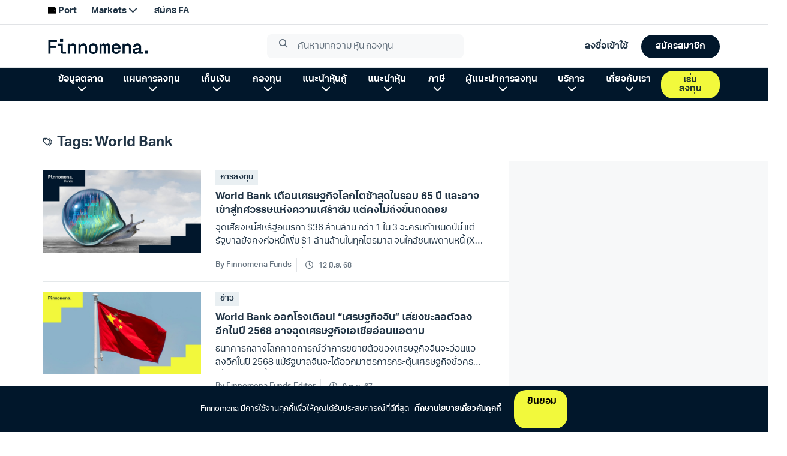

--- FILE ---
content_type: text/html; charset=utf-8
request_url: https://www.finnomena.com/tag/world-bank/
body_size: 9200
content:
<!doctype html>
<html data-n-head-ssr lang="th" data-n-head="%7B%22lang%22:%7B%22ssr%22:%22th%22%7D%7D">
  <head >
    <meta data-n-head="ssr" charset="utf-8"><meta data-n-head="ssr" name="viewport" content="width=device-width, initial-scale=1.0, viewport-fit=cover, user-scalable=no"><meta data-n-head="ssr" data-hid="description" name="description" content="FINNOMENA Crowdsourcing Website "><title>World Bank - Finnomena</title><link data-n-head="ssr" rel="preconnect" href="https://scontent.finnomena.com"><link data-n-head="ssr" rel="icon" type="image/x-icon" href="https://scontent.finnomena.com/favicon/favicon.ico"><link data-n-head="ssr" rel="preload" href="https://scontent.finnomena.com/web-component/consent/latest/consent-onboarding-style.css" as="style" crossOrigin="anonymous"><link data-n-head="ssr" rel="stylesheet" href="https://scontent.finnomena.com/web-component/consent/latest/consent-onboarding-style.css" type="text/css" data-hid="consent-onboarding-style"><link data-n-head="ssr" rel="stylesheet" href="https://scontent.finnomena.com/web-component/search/latest/style.css" type="text/css"><link data-n-head="ssr" rel="stylesheet" href="https://use.typekit.net/gru3eoh.css" as="font" crossOrigin="anonymous"><link data-n-head="ssr" rel="stylesheet" href="https://scontent.finnomena.com/fontawesome-pro-6.4.2/css/all.min.css" type="text/css"><link data-n-head="ssr" rel="stylesheet" href="https://scontent.finnomena.com/fontawesome-pro-6.4.2/css/sharp-light.min.css" type="text/css"><link data-n-head="ssr" rel="stylesheet" href="https://scontent.finnomena.com/fontawesome-pro-6.4.2/css/sharp-regular.min.css" type="text/css"><link data-n-head="ssr" rel="stylesheet" href="https://scontent.finnomena.com/fontawesome-pro-6.4.2/css/sharp-solid.min.css" type="text/css"><link data-n-head="ssr" rel="stylesheet" href="https://scontent.finnomena.com/fonts/finnomena-trek/finnomena-trek.css" type="text/css"><link data-n-head="ssr" rel="stylesheet" type="text/css" href="https://fonts.googleapis.com/css?family=Roboto:100,300,400,500,700,900&amp;display=swap"><link data-n-head="ssr" rel="stylesheet" type="text/css" href="https://cdn.jsdelivr.net/npm/@mdi/font@latest/css/materialdesignicons.min.css"><style data-n-head="vuetify" type="text/css" id="vuetify-theme-stylesheet" nonce="undefined">:root {
  --v-anchor-base: #ffcd00;
  --v-primary-base: #ffcd00;
  --v-primary-lighten5: #ffffaf;
  --v-primary-lighten4: #ffff92;
  --v-primary-lighten3: #ffff75;
  --v-primary-lighten2: #ffff57;
  --v-primary-lighten1: #ffe936;
  --v-primary-darken1: #e0b200;
  --v-primary-darken2: #c19700;
  --v-primary-darken3: #a37e00;
  --v-primary-darken4: #866500;
  --v-secondary-base: #fffaf0;
  --v-secondary-lighten5: #ffffff;
  --v-secondary-lighten4: #ffffff;
  --v-secondary-lighten3: #ffffff;
  --v-secondary-lighten2: #ffffff;
  --v-secondary-lighten1: #ffffff;
  --v-secondary-darken1: #e2ddd4;
  --v-secondary-darken2: #c6c2b8;
  --v-secondary-darken3: #aba69d;
  --v-secondary-darken4: #908c83;
  --v-accent-base: #f7a501;
  --v-accent-lighten5: #ffffa5;
  --v-accent-lighten4: #ffff88;
  --v-accent-lighten3: #fff86c;
  --v-accent-lighten2: #ffdc4f;
  --v-accent-lighten1: #ffc031;
  --v-accent-darken1: #d78b00;
  --v-accent-darken2: #b87100;
  --v-accent-darken3: #9a5900;
  --v-accent-darken4: #7e4100;
  --v-error-base: #dd2c00;
  --v-error-lighten5: #ffc187;
  --v-error-lighten4: #ffa46c;
  --v-error-lighten3: #ff8753;
  --v-error-lighten2: #ff6a39;
  --v-error-lighten1: #fe4d1f;
  --v-error-darken1: #bc0000;
  --v-error-darken2: #9d0000;
  --v-error-darken3: #7f0000;
  --v-error-darken4: #630000;
  --v-info-base: #26a69a;
  --v-info-lighten5: #c3ffff;
  --v-info-lighten4: #a5ffff;
  --v-info-lighten3: #87fbed;
  --v-info-lighten2: #6aded0;
  --v-info-lighten1: #4bc2b5;
  --v-info-darken1: #008b80;
  --v-info-darken2: #007167;
  --v-info-darken3: #00584f;
  --v-info-darken4: #004038;
  --v-success-base: #00e676;
  --v-success-lighten5: #ceffff;
  --v-success-lighten4: #afffe4;
  --v-success-lighten3: #8fffc8;
  --v-success-lighten2: #6dffac;
  --v-success-lighten1: #47ff91;
  --v-success-darken1: #00c95c;
  --v-success-darken2: #00ad43;
  --v-success-darken3: #009129;
  --v-success-darken4: #00760d;
  --v-warning-base: #ffc107;
  --v-warning-lighten5: #ffffae;
  --v-warning-lighten4: #ffff91;
  --v-warning-lighten3: #ffff74;
  --v-warning-lighten2: #fff956;
  --v-warning-lighten1: #ffdd37;
  --v-warning-darken1: #e0a600;
  --v-warning-darken2: #c18c00;
  --v-warning-darken3: #a27300;
  --v-warning-darken4: #855a00;
  --v-normalText-base: #444444;
  --v-normalText-lighten5: #c3c3c3;
  --v-normalText-lighten4: #a8a8a8;
  --v-normalText-lighten3: #8e8e8e;
  --v-normalText-lighten2: #747474;
  --v-normalText-lighten1: #5b5b5b;
  --v-normalText-darken1: #2e2e2e;
  --v-normalText-darken2: #191919;
  --v-normalText-darken3: #000000;
  --v-normalText-darken4: #000000;
  --v-secondaryText-base: #999999;
  --v-secondaryText-lighten5: #ffffff;
  --v-secondaryText-lighten4: #ffffff;
  --v-secondaryText-lighten3: #ebeceb;
  --v-secondaryText-lighten2: #cfcfcf;
  --v-secondaryText-lighten1: #b4b4b4;
  --v-secondaryText-darken1: #7f7f7f;
  --v-secondaryText-darken2: #666666;
  --v-secondaryText-darken3: #4e4e4e;
  --v-secondaryText-darken4: #373737;
  --v-evenRowTable-base: #fafafa;
  --v-evenRowTable-lighten5: #ffffff;
  --v-evenRowTable-lighten4: #ffffff;
  --v-evenRowTable-lighten3: #ffffff;
  --v-evenRowTable-lighten2: #ffffff;
  --v-evenRowTable-lighten1: #ffffff;
  --v-evenRowTable-darken1: #dddddd;
  --v-evenRowTable-darken2: #c2c2c2;
  --v-evenRowTable-darken3: #a6a6a6;
  --v-evenRowTable-darken4: #8c8c8c;
  --v-borderTable-base: #e6e6e6;
  --v-borderTable-lighten5: #ffffff;
  --v-borderTable-lighten4: #ffffff;
  --v-borderTable-lighten3: #ffffff;
  --v-borderTable-lighten2: #ffffff;
  --v-borderTable-lighten1: #ffffff;
  --v-borderTable-darken1: #cacaca;
  --v-borderTable-darken2: #afafaf;
  --v-borderTable-darken3: #949494;
  --v-borderTable-darken4: #7a7a7a;
  --v-rowTable-base: #ffffff;
  --v-rowTable-lighten5: #ffffff;
  --v-rowTable-lighten4: #ffffff;
  --v-rowTable-lighten3: #ffffff;
  --v-rowTable-lighten2: #ffffff;
  --v-rowTable-lighten1: #ffffff;
  --v-rowTable-darken1: #e2e2e2;
  --v-rowTable-darken2: #c6c6c6;
  --v-rowTable-darken3: #ababab;
  --v-rowTable-darken4: #919191;
  --v-headerTable-base: #ffffff;
  --v-headerTable-lighten5: #ffffff;
  --v-headerTable-lighten4: #ffffff;
  --v-headerTable-lighten3: #ffffff;
  --v-headerTable-lighten2: #ffffff;
  --v-headerTable-lighten1: #ffffff;
  --v-headerTable-darken1: #e2e2e2;
  --v-headerTable-darken2: #c6c6c6;
  --v-headerTable-darken3: #ababab;
  --v-headerTable-darken4: #919191;
}

.v-application a { color: var(--v-anchor-base); }
.v-application .primary {
  background-color: var(--v-primary-base) !important;
  border-color: var(--v-primary-base) !important;
}
.v-application .primary--text {
  color: var(--v-primary-base) !important;
  caret-color: var(--v-primary-base) !important;
}
.v-application .primary.lighten-5 {
  background-color: var(--v-primary-lighten5) !important;
  border-color: var(--v-primary-lighten5) !important;
}
.v-application .primary--text.text--lighten-5 {
  color: var(--v-primary-lighten5) !important;
  caret-color: var(--v-primary-lighten5) !important;
}
.v-application .primary.lighten-4 {
  background-color: var(--v-primary-lighten4) !important;
  border-color: var(--v-primary-lighten4) !important;
}
.v-application .primary--text.text--lighten-4 {
  color: var(--v-primary-lighten4) !important;
  caret-color: var(--v-primary-lighten4) !important;
}
.v-application .primary.lighten-3 {
  background-color: var(--v-primary-lighten3) !important;
  border-color: var(--v-primary-lighten3) !important;
}
.v-application .primary--text.text--lighten-3 {
  color: var(--v-primary-lighten3) !important;
  caret-color: var(--v-primary-lighten3) !important;
}
.v-application .primary.lighten-2 {
  background-color: var(--v-primary-lighten2) !important;
  border-color: var(--v-primary-lighten2) !important;
}
.v-application .primary--text.text--lighten-2 {
  color: var(--v-primary-lighten2) !important;
  caret-color: var(--v-primary-lighten2) !important;
}
.v-application .primary.lighten-1 {
  background-color: var(--v-primary-lighten1) !important;
  border-color: var(--v-primary-lighten1) !important;
}
.v-application .primary--text.text--lighten-1 {
  color: var(--v-primary-lighten1) !important;
  caret-color: var(--v-primary-lighten1) !important;
}
.v-application .primary.darken-1 {
  background-color: var(--v-primary-darken1) !important;
  border-color: var(--v-primary-darken1) !important;
}
.v-application .primary--text.text--darken-1 {
  color: var(--v-primary-darken1) !important;
  caret-color: var(--v-primary-darken1) !important;
}
.v-application .primary.darken-2 {
  background-color: var(--v-primary-darken2) !important;
  border-color: var(--v-primary-darken2) !important;
}
.v-application .primary--text.text--darken-2 {
  color: var(--v-primary-darken2) !important;
  caret-color: var(--v-primary-darken2) !important;
}
.v-application .primary.darken-3 {
  background-color: var(--v-primary-darken3) !important;
  border-color: var(--v-primary-darken3) !important;
}
.v-application .primary--text.text--darken-3 {
  color: var(--v-primary-darken3) !important;
  caret-color: var(--v-primary-darken3) !important;
}
.v-application .primary.darken-4 {
  background-color: var(--v-primary-darken4) !important;
  border-color: var(--v-primary-darken4) !important;
}
.v-application .primary--text.text--darken-4 {
  color: var(--v-primary-darken4) !important;
  caret-color: var(--v-primary-darken4) !important;
}
.v-application .secondary {
  background-color: var(--v-secondary-base) !important;
  border-color: var(--v-secondary-base) !important;
}
.v-application .secondary--text {
  color: var(--v-secondary-base) !important;
  caret-color: var(--v-secondary-base) !important;
}
.v-application .secondary.lighten-5 {
  background-color: var(--v-secondary-lighten5) !important;
  border-color: var(--v-secondary-lighten5) !important;
}
.v-application .secondary--text.text--lighten-5 {
  color: var(--v-secondary-lighten5) !important;
  caret-color: var(--v-secondary-lighten5) !important;
}
.v-application .secondary.lighten-4 {
  background-color: var(--v-secondary-lighten4) !important;
  border-color: var(--v-secondary-lighten4) !important;
}
.v-application .secondary--text.text--lighten-4 {
  color: var(--v-secondary-lighten4) !important;
  caret-color: var(--v-secondary-lighten4) !important;
}
.v-application .secondary.lighten-3 {
  background-color: var(--v-secondary-lighten3) !important;
  border-color: var(--v-secondary-lighten3) !important;
}
.v-application .secondary--text.text--lighten-3 {
  color: var(--v-secondary-lighten3) !important;
  caret-color: var(--v-secondary-lighten3) !important;
}
.v-application .secondary.lighten-2 {
  background-color: var(--v-secondary-lighten2) !important;
  border-color: var(--v-secondary-lighten2) !important;
}
.v-application .secondary--text.text--lighten-2 {
  color: var(--v-secondary-lighten2) !important;
  caret-color: var(--v-secondary-lighten2) !important;
}
.v-application .secondary.lighten-1 {
  background-color: var(--v-secondary-lighten1) !important;
  border-color: var(--v-secondary-lighten1) !important;
}
.v-application .secondary--text.text--lighten-1 {
  color: var(--v-secondary-lighten1) !important;
  caret-color: var(--v-secondary-lighten1) !important;
}
.v-application .secondary.darken-1 {
  background-color: var(--v-secondary-darken1) !important;
  border-color: var(--v-secondary-darken1) !important;
}
.v-application .secondary--text.text--darken-1 {
  color: var(--v-secondary-darken1) !important;
  caret-color: var(--v-secondary-darken1) !important;
}
.v-application .secondary.darken-2 {
  background-color: var(--v-secondary-darken2) !important;
  border-color: var(--v-secondary-darken2) !important;
}
.v-application .secondary--text.text--darken-2 {
  color: var(--v-secondary-darken2) !important;
  caret-color: var(--v-secondary-darken2) !important;
}
.v-application .secondary.darken-3 {
  background-color: var(--v-secondary-darken3) !important;
  border-color: var(--v-secondary-darken3) !important;
}
.v-application .secondary--text.text--darken-3 {
  color: var(--v-secondary-darken3) !important;
  caret-color: var(--v-secondary-darken3) !important;
}
.v-application .secondary.darken-4 {
  background-color: var(--v-secondary-darken4) !important;
  border-color: var(--v-secondary-darken4) !important;
}
.v-application .secondary--text.text--darken-4 {
  color: var(--v-secondary-darken4) !important;
  caret-color: var(--v-secondary-darken4) !important;
}
.v-application .accent {
  background-color: var(--v-accent-base) !important;
  border-color: var(--v-accent-base) !important;
}
.v-application .accent--text {
  color: var(--v-accent-base) !important;
  caret-color: var(--v-accent-base) !important;
}
.v-application .accent.lighten-5 {
  background-color: var(--v-accent-lighten5) !important;
  border-color: var(--v-accent-lighten5) !important;
}
.v-application .accent--text.text--lighten-5 {
  color: var(--v-accent-lighten5) !important;
  caret-color: var(--v-accent-lighten5) !important;
}
.v-application .accent.lighten-4 {
  background-color: var(--v-accent-lighten4) !important;
  border-color: var(--v-accent-lighten4) !important;
}
.v-application .accent--text.text--lighten-4 {
  color: var(--v-accent-lighten4) !important;
  caret-color: var(--v-accent-lighten4) !important;
}
.v-application .accent.lighten-3 {
  background-color: var(--v-accent-lighten3) !important;
  border-color: var(--v-accent-lighten3) !important;
}
.v-application .accent--text.text--lighten-3 {
  color: var(--v-accent-lighten3) !important;
  caret-color: var(--v-accent-lighten3) !important;
}
.v-application .accent.lighten-2 {
  background-color: var(--v-accent-lighten2) !important;
  border-color: var(--v-accent-lighten2) !important;
}
.v-application .accent--text.text--lighten-2 {
  color: var(--v-accent-lighten2) !important;
  caret-color: var(--v-accent-lighten2) !important;
}
.v-application .accent.lighten-1 {
  background-color: var(--v-accent-lighten1) !important;
  border-color: var(--v-accent-lighten1) !important;
}
.v-application .accent--text.text--lighten-1 {
  color: var(--v-accent-lighten1) !important;
  caret-color: var(--v-accent-lighten1) !important;
}
.v-application .accent.darken-1 {
  background-color: var(--v-accent-darken1) !important;
  border-color: var(--v-accent-darken1) !important;
}
.v-application .accent--text.text--darken-1 {
  color: var(--v-accent-darken1) !important;
  caret-color: var(--v-accent-darken1) !important;
}
.v-application .accent.darken-2 {
  background-color: var(--v-accent-darken2) !important;
  border-color: var(--v-accent-darken2) !important;
}
.v-application .accent--text.text--darken-2 {
  color: var(--v-accent-darken2) !important;
  caret-color: var(--v-accent-darken2) !important;
}
.v-application .accent.darken-3 {
  background-color: var(--v-accent-darken3) !important;
  border-color: var(--v-accent-darken3) !important;
}
.v-application .accent--text.text--darken-3 {
  color: var(--v-accent-darken3) !important;
  caret-color: var(--v-accent-darken3) !important;
}
.v-application .accent.darken-4 {
  background-color: var(--v-accent-darken4) !important;
  border-color: var(--v-accent-darken4) !important;
}
.v-application .accent--text.text--darken-4 {
  color: var(--v-accent-darken4) !important;
  caret-color: var(--v-accent-darken4) !important;
}
.v-application .error {
  background-color: var(--v-error-base) !important;
  border-color: var(--v-error-base) !important;
}
.v-application .error--text {
  color: var(--v-error-base) !important;
  caret-color: var(--v-error-base) !important;
}
.v-application .error.lighten-5 {
  background-color: var(--v-error-lighten5) !important;
  border-color: var(--v-error-lighten5) !important;
}
.v-application .error--text.text--lighten-5 {
  color: var(--v-error-lighten5) !important;
  caret-color: var(--v-error-lighten5) !important;
}
.v-application .error.lighten-4 {
  background-color: var(--v-error-lighten4) !important;
  border-color: var(--v-error-lighten4) !important;
}
.v-application .error--text.text--lighten-4 {
  color: var(--v-error-lighten4) !important;
  caret-color: var(--v-error-lighten4) !important;
}
.v-application .error.lighten-3 {
  background-color: var(--v-error-lighten3) !important;
  border-color: var(--v-error-lighten3) !important;
}
.v-application .error--text.text--lighten-3 {
  color: var(--v-error-lighten3) !important;
  caret-color: var(--v-error-lighten3) !important;
}
.v-application .error.lighten-2 {
  background-color: var(--v-error-lighten2) !important;
  border-color: var(--v-error-lighten2) !important;
}
.v-application .error--text.text--lighten-2 {
  color: var(--v-error-lighten2) !important;
  caret-color: var(--v-error-lighten2) !important;
}
.v-application .error.lighten-1 {
  background-color: var(--v-error-lighten1) !important;
  border-color: var(--v-error-lighten1) !important;
}
.v-application .error--text.text--lighten-1 {
  color: var(--v-error-lighten1) !important;
  caret-color: var(--v-error-lighten1) !important;
}
.v-application .error.darken-1 {
  background-color: var(--v-error-darken1) !important;
  border-color: var(--v-error-darken1) !important;
}
.v-application .error--text.text--darken-1 {
  color: var(--v-error-darken1) !important;
  caret-color: var(--v-error-darken1) !important;
}
.v-application .error.darken-2 {
  background-color: var(--v-error-darken2) !important;
  border-color: var(--v-error-darken2) !important;
}
.v-application .error--text.text--darken-2 {
  color: var(--v-error-darken2) !important;
  caret-color: var(--v-error-darken2) !important;
}
.v-application .error.darken-3 {
  background-color: var(--v-error-darken3) !important;
  border-color: var(--v-error-darken3) !important;
}
.v-application .error--text.text--darken-3 {
  color: var(--v-error-darken3) !important;
  caret-color: var(--v-error-darken3) !important;
}
.v-application .error.darken-4 {
  background-color: var(--v-error-darken4) !important;
  border-color: var(--v-error-darken4) !important;
}
.v-application .error--text.text--darken-4 {
  color: var(--v-error-darken4) !important;
  caret-color: var(--v-error-darken4) !important;
}
.v-application .info {
  background-color: var(--v-info-base) !important;
  border-color: var(--v-info-base) !important;
}
.v-application .info--text {
  color: var(--v-info-base) !important;
  caret-color: var(--v-info-base) !important;
}
.v-application .info.lighten-5 {
  background-color: var(--v-info-lighten5) !important;
  border-color: var(--v-info-lighten5) !important;
}
.v-application .info--text.text--lighten-5 {
  color: var(--v-info-lighten5) !important;
  caret-color: var(--v-info-lighten5) !important;
}
.v-application .info.lighten-4 {
  background-color: var(--v-info-lighten4) !important;
  border-color: var(--v-info-lighten4) !important;
}
.v-application .info--text.text--lighten-4 {
  color: var(--v-info-lighten4) !important;
  caret-color: var(--v-info-lighten4) !important;
}
.v-application .info.lighten-3 {
  background-color: var(--v-info-lighten3) !important;
  border-color: var(--v-info-lighten3) !important;
}
.v-application .info--text.text--lighten-3 {
  color: var(--v-info-lighten3) !important;
  caret-color: var(--v-info-lighten3) !important;
}
.v-application .info.lighten-2 {
  background-color: var(--v-info-lighten2) !important;
  border-color: var(--v-info-lighten2) !important;
}
.v-application .info--text.text--lighten-2 {
  color: var(--v-info-lighten2) !important;
  caret-color: var(--v-info-lighten2) !important;
}
.v-application .info.lighten-1 {
  background-color: var(--v-info-lighten1) !important;
  border-color: var(--v-info-lighten1) !important;
}
.v-application .info--text.text--lighten-1 {
  color: var(--v-info-lighten1) !important;
  caret-color: var(--v-info-lighten1) !important;
}
.v-application .info.darken-1 {
  background-color: var(--v-info-darken1) !important;
  border-color: var(--v-info-darken1) !important;
}
.v-application .info--text.text--darken-1 {
  color: var(--v-info-darken1) !important;
  caret-color: var(--v-info-darken1) !important;
}
.v-application .info.darken-2 {
  background-color: var(--v-info-darken2) !important;
  border-color: var(--v-info-darken2) !important;
}
.v-application .info--text.text--darken-2 {
  color: var(--v-info-darken2) !important;
  caret-color: var(--v-info-darken2) !important;
}
.v-application .info.darken-3 {
  background-color: var(--v-info-darken3) !important;
  border-color: var(--v-info-darken3) !important;
}
.v-application .info--text.text--darken-3 {
  color: var(--v-info-darken3) !important;
  caret-color: var(--v-info-darken3) !important;
}
.v-application .info.darken-4 {
  background-color: var(--v-info-darken4) !important;
  border-color: var(--v-info-darken4) !important;
}
.v-application .info--text.text--darken-4 {
  color: var(--v-info-darken4) !important;
  caret-color: var(--v-info-darken4) !important;
}
.v-application .success {
  background-color: var(--v-success-base) !important;
  border-color: var(--v-success-base) !important;
}
.v-application .success--text {
  color: var(--v-success-base) !important;
  caret-color: var(--v-success-base) !important;
}
.v-application .success.lighten-5 {
  background-color: var(--v-success-lighten5) !important;
  border-color: var(--v-success-lighten5) !important;
}
.v-application .success--text.text--lighten-5 {
  color: var(--v-success-lighten5) !important;
  caret-color: var(--v-success-lighten5) !important;
}
.v-application .success.lighten-4 {
  background-color: var(--v-success-lighten4) !important;
  border-color: var(--v-success-lighten4) !important;
}
.v-application .success--text.text--lighten-4 {
  color: var(--v-success-lighten4) !important;
  caret-color: var(--v-success-lighten4) !important;
}
.v-application .success.lighten-3 {
  background-color: var(--v-success-lighten3) !important;
  border-color: var(--v-success-lighten3) !important;
}
.v-application .success--text.text--lighten-3 {
  color: var(--v-success-lighten3) !important;
  caret-color: var(--v-success-lighten3) !important;
}
.v-application .success.lighten-2 {
  background-color: var(--v-success-lighten2) !important;
  border-color: var(--v-success-lighten2) !important;
}
.v-application .success--text.text--lighten-2 {
  color: var(--v-success-lighten2) !important;
  caret-color: var(--v-success-lighten2) !important;
}
.v-application .success.lighten-1 {
  background-color: var(--v-success-lighten1) !important;
  border-color: var(--v-success-lighten1) !important;
}
.v-application .success--text.text--lighten-1 {
  color: var(--v-success-lighten1) !important;
  caret-color: var(--v-success-lighten1) !important;
}
.v-application .success.darken-1 {
  background-color: var(--v-success-darken1) !important;
  border-color: var(--v-success-darken1) !important;
}
.v-application .success--text.text--darken-1 {
  color: var(--v-success-darken1) !important;
  caret-color: var(--v-success-darken1) !important;
}
.v-application .success.darken-2 {
  background-color: var(--v-success-darken2) !important;
  border-color: var(--v-success-darken2) !important;
}
.v-application .success--text.text--darken-2 {
  color: var(--v-success-darken2) !important;
  caret-color: var(--v-success-darken2) !important;
}
.v-application .success.darken-3 {
  background-color: var(--v-success-darken3) !important;
  border-color: var(--v-success-darken3) !important;
}
.v-application .success--text.text--darken-3 {
  color: var(--v-success-darken3) !important;
  caret-color: var(--v-success-darken3) !important;
}
.v-application .success.darken-4 {
  background-color: var(--v-success-darken4) !important;
  border-color: var(--v-success-darken4) !important;
}
.v-application .success--text.text--darken-4 {
  color: var(--v-success-darken4) !important;
  caret-color: var(--v-success-darken4) !important;
}
.v-application .warning {
  background-color: var(--v-warning-base) !important;
  border-color: var(--v-warning-base) !important;
}
.v-application .warning--text {
  color: var(--v-warning-base) !important;
  caret-color: var(--v-warning-base) !important;
}
.v-application .warning.lighten-5 {
  background-color: var(--v-warning-lighten5) !important;
  border-color: var(--v-warning-lighten5) !important;
}
.v-application .warning--text.text--lighten-5 {
  color: var(--v-warning-lighten5) !important;
  caret-color: var(--v-warning-lighten5) !important;
}
.v-application .warning.lighten-4 {
  background-color: var(--v-warning-lighten4) !important;
  border-color: var(--v-warning-lighten4) !important;
}
.v-application .warning--text.text--lighten-4 {
  color: var(--v-warning-lighten4) !important;
  caret-color: var(--v-warning-lighten4) !important;
}
.v-application .warning.lighten-3 {
  background-color: var(--v-warning-lighten3) !important;
  border-color: var(--v-warning-lighten3) !important;
}
.v-application .warning--text.text--lighten-3 {
  color: var(--v-warning-lighten3) !important;
  caret-color: var(--v-warning-lighten3) !important;
}
.v-application .warning.lighten-2 {
  background-color: var(--v-warning-lighten2) !important;
  border-color: var(--v-warning-lighten2) !important;
}
.v-application .warning--text.text--lighten-2 {
  color: var(--v-warning-lighten2) !important;
  caret-color: var(--v-warning-lighten2) !important;
}
.v-application .warning.lighten-1 {
  background-color: var(--v-warning-lighten1) !important;
  border-color: var(--v-warning-lighten1) !important;
}
.v-application .warning--text.text--lighten-1 {
  color: var(--v-warning-lighten1) !important;
  caret-color: var(--v-warning-lighten1) !important;
}
.v-application .warning.darken-1 {
  background-color: var(--v-warning-darken1) !important;
  border-color: var(--v-warning-darken1) !important;
}
.v-application .warning--text.text--darken-1 {
  color: var(--v-warning-darken1) !important;
  caret-color: var(--v-warning-darken1) !important;
}
.v-application .warning.darken-2 {
  background-color: var(--v-warning-darken2) !important;
  border-color: var(--v-warning-darken2) !important;
}
.v-application .warning--text.text--darken-2 {
  color: var(--v-warning-darken2) !important;
  caret-color: var(--v-warning-darken2) !important;
}
.v-application .warning.darken-3 {
  background-color: var(--v-warning-darken3) !important;
  border-color: var(--v-warning-darken3) !important;
}
.v-application .warning--text.text--darken-3 {
  color: var(--v-warning-darken3) !important;
  caret-color: var(--v-warning-darken3) !important;
}
.v-application .warning.darken-4 {
  background-color: var(--v-warning-darken4) !important;
  border-color: var(--v-warning-darken4) !important;
}
.v-application .warning--text.text--darken-4 {
  color: var(--v-warning-darken4) !important;
  caret-color: var(--v-warning-darken4) !important;
}
.v-application .normalText {
  background-color: var(--v-normalText-base) !important;
  border-color: var(--v-normalText-base) !important;
}
.v-application .normalText--text {
  color: var(--v-normalText-base) !important;
  caret-color: var(--v-normalText-base) !important;
}
.v-application .normalText.lighten-5 {
  background-color: var(--v-normalText-lighten5) !important;
  border-color: var(--v-normalText-lighten5) !important;
}
.v-application .normalText--text.text--lighten-5 {
  color: var(--v-normalText-lighten5) !important;
  caret-color: var(--v-normalText-lighten5) !important;
}
.v-application .normalText.lighten-4 {
  background-color: var(--v-normalText-lighten4) !important;
  border-color: var(--v-normalText-lighten4) !important;
}
.v-application .normalText--text.text--lighten-4 {
  color: var(--v-normalText-lighten4) !important;
  caret-color: var(--v-normalText-lighten4) !important;
}
.v-application .normalText.lighten-3 {
  background-color: var(--v-normalText-lighten3) !important;
  border-color: var(--v-normalText-lighten3) !important;
}
.v-application .normalText--text.text--lighten-3 {
  color: var(--v-normalText-lighten3) !important;
  caret-color: var(--v-normalText-lighten3) !important;
}
.v-application .normalText.lighten-2 {
  background-color: var(--v-normalText-lighten2) !important;
  border-color: var(--v-normalText-lighten2) !important;
}
.v-application .normalText--text.text--lighten-2 {
  color: var(--v-normalText-lighten2) !important;
  caret-color: var(--v-normalText-lighten2) !important;
}
.v-application .normalText.lighten-1 {
  background-color: var(--v-normalText-lighten1) !important;
  border-color: var(--v-normalText-lighten1) !important;
}
.v-application .normalText--text.text--lighten-1 {
  color: var(--v-normalText-lighten1) !important;
  caret-color: var(--v-normalText-lighten1) !important;
}
.v-application .normalText.darken-1 {
  background-color: var(--v-normalText-darken1) !important;
  border-color: var(--v-normalText-darken1) !important;
}
.v-application .normalText--text.text--darken-1 {
  color: var(--v-normalText-darken1) !important;
  caret-color: var(--v-normalText-darken1) !important;
}
.v-application .normalText.darken-2 {
  background-color: var(--v-normalText-darken2) !important;
  border-color: var(--v-normalText-darken2) !important;
}
.v-application .normalText--text.text--darken-2 {
  color: var(--v-normalText-darken2) !important;
  caret-color: var(--v-normalText-darken2) !important;
}
.v-application .normalText.darken-3 {
  background-color: var(--v-normalText-darken3) !important;
  border-color: var(--v-normalText-darken3) !important;
}
.v-application .normalText--text.text--darken-3 {
  color: var(--v-normalText-darken3) !important;
  caret-color: var(--v-normalText-darken3) !important;
}
.v-application .normalText.darken-4 {
  background-color: var(--v-normalText-darken4) !important;
  border-color: var(--v-normalText-darken4) !important;
}
.v-application .normalText--text.text--darken-4 {
  color: var(--v-normalText-darken4) !important;
  caret-color: var(--v-normalText-darken4) !important;
}
.v-application .secondaryText {
  background-color: var(--v-secondaryText-base) !important;
  border-color: var(--v-secondaryText-base) !important;
}
.v-application .secondaryText--text {
  color: var(--v-secondaryText-base) !important;
  caret-color: var(--v-secondaryText-base) !important;
}
.v-application .secondaryText.lighten-5 {
  background-color: var(--v-secondaryText-lighten5) !important;
  border-color: var(--v-secondaryText-lighten5) !important;
}
.v-application .secondaryText--text.text--lighten-5 {
  color: var(--v-secondaryText-lighten5) !important;
  caret-color: var(--v-secondaryText-lighten5) !important;
}
.v-application .secondaryText.lighten-4 {
  background-color: var(--v-secondaryText-lighten4) !important;
  border-color: var(--v-secondaryText-lighten4) !important;
}
.v-application .secondaryText--text.text--lighten-4 {
  color: var(--v-secondaryText-lighten4) !important;
  caret-color: var(--v-secondaryText-lighten4) !important;
}
.v-application .secondaryText.lighten-3 {
  background-color: var(--v-secondaryText-lighten3) !important;
  border-color: var(--v-secondaryText-lighten3) !important;
}
.v-application .secondaryText--text.text--lighten-3 {
  color: var(--v-secondaryText-lighten3) !important;
  caret-color: var(--v-secondaryText-lighten3) !important;
}
.v-application .secondaryText.lighten-2 {
  background-color: var(--v-secondaryText-lighten2) !important;
  border-color: var(--v-secondaryText-lighten2) !important;
}
.v-application .secondaryText--text.text--lighten-2 {
  color: var(--v-secondaryText-lighten2) !important;
  caret-color: var(--v-secondaryText-lighten2) !important;
}
.v-application .secondaryText.lighten-1 {
  background-color: var(--v-secondaryText-lighten1) !important;
  border-color: var(--v-secondaryText-lighten1) !important;
}
.v-application .secondaryText--text.text--lighten-1 {
  color: var(--v-secondaryText-lighten1) !important;
  caret-color: var(--v-secondaryText-lighten1) !important;
}
.v-application .secondaryText.darken-1 {
  background-color: var(--v-secondaryText-darken1) !important;
  border-color: var(--v-secondaryText-darken1) !important;
}
.v-application .secondaryText--text.text--darken-1 {
  color: var(--v-secondaryText-darken1) !important;
  caret-color: var(--v-secondaryText-darken1) !important;
}
.v-application .secondaryText.darken-2 {
  background-color: var(--v-secondaryText-darken2) !important;
  border-color: var(--v-secondaryText-darken2) !important;
}
.v-application .secondaryText--text.text--darken-2 {
  color: var(--v-secondaryText-darken2) !important;
  caret-color: var(--v-secondaryText-darken2) !important;
}
.v-application .secondaryText.darken-3 {
  background-color: var(--v-secondaryText-darken3) !important;
  border-color: var(--v-secondaryText-darken3) !important;
}
.v-application .secondaryText--text.text--darken-3 {
  color: var(--v-secondaryText-darken3) !important;
  caret-color: var(--v-secondaryText-darken3) !important;
}
.v-application .secondaryText.darken-4 {
  background-color: var(--v-secondaryText-darken4) !important;
  border-color: var(--v-secondaryText-darken4) !important;
}
.v-application .secondaryText--text.text--darken-4 {
  color: var(--v-secondaryText-darken4) !important;
  caret-color: var(--v-secondaryText-darken4) !important;
}
.v-application .evenRowTable {
  background-color: var(--v-evenRowTable-base) !important;
  border-color: var(--v-evenRowTable-base) !important;
}
.v-application .evenRowTable--text {
  color: var(--v-evenRowTable-base) !important;
  caret-color: var(--v-evenRowTable-base) !important;
}
.v-application .evenRowTable.lighten-5 {
  background-color: var(--v-evenRowTable-lighten5) !important;
  border-color: var(--v-evenRowTable-lighten5) !important;
}
.v-application .evenRowTable--text.text--lighten-5 {
  color: var(--v-evenRowTable-lighten5) !important;
  caret-color: var(--v-evenRowTable-lighten5) !important;
}
.v-application .evenRowTable.lighten-4 {
  background-color: var(--v-evenRowTable-lighten4) !important;
  border-color: var(--v-evenRowTable-lighten4) !important;
}
.v-application .evenRowTable--text.text--lighten-4 {
  color: var(--v-evenRowTable-lighten4) !important;
  caret-color: var(--v-evenRowTable-lighten4) !important;
}
.v-application .evenRowTable.lighten-3 {
  background-color: var(--v-evenRowTable-lighten3) !important;
  border-color: var(--v-evenRowTable-lighten3) !important;
}
.v-application .evenRowTable--text.text--lighten-3 {
  color: var(--v-evenRowTable-lighten3) !important;
  caret-color: var(--v-evenRowTable-lighten3) !important;
}
.v-application .evenRowTable.lighten-2 {
  background-color: var(--v-evenRowTable-lighten2) !important;
  border-color: var(--v-evenRowTable-lighten2) !important;
}
.v-application .evenRowTable--text.text--lighten-2 {
  color: var(--v-evenRowTable-lighten2) !important;
  caret-color: var(--v-evenRowTable-lighten2) !important;
}
.v-application .evenRowTable.lighten-1 {
  background-color: var(--v-evenRowTable-lighten1) !important;
  border-color: var(--v-evenRowTable-lighten1) !important;
}
.v-application .evenRowTable--text.text--lighten-1 {
  color: var(--v-evenRowTable-lighten1) !important;
  caret-color: var(--v-evenRowTable-lighten1) !important;
}
.v-application .evenRowTable.darken-1 {
  background-color: var(--v-evenRowTable-darken1) !important;
  border-color: var(--v-evenRowTable-darken1) !important;
}
.v-application .evenRowTable--text.text--darken-1 {
  color: var(--v-evenRowTable-darken1) !important;
  caret-color: var(--v-evenRowTable-darken1) !important;
}
.v-application .evenRowTable.darken-2 {
  background-color: var(--v-evenRowTable-darken2) !important;
  border-color: var(--v-evenRowTable-darken2) !important;
}
.v-application .evenRowTable--text.text--darken-2 {
  color: var(--v-evenRowTable-darken2) !important;
  caret-color: var(--v-evenRowTable-darken2) !important;
}
.v-application .evenRowTable.darken-3 {
  background-color: var(--v-evenRowTable-darken3) !important;
  border-color: var(--v-evenRowTable-darken3) !important;
}
.v-application .evenRowTable--text.text--darken-3 {
  color: var(--v-evenRowTable-darken3) !important;
  caret-color: var(--v-evenRowTable-darken3) !important;
}
.v-application .evenRowTable.darken-4 {
  background-color: var(--v-evenRowTable-darken4) !important;
  border-color: var(--v-evenRowTable-darken4) !important;
}
.v-application .evenRowTable--text.text--darken-4 {
  color: var(--v-evenRowTable-darken4) !important;
  caret-color: var(--v-evenRowTable-darken4) !important;
}
.v-application .borderTable {
  background-color: var(--v-borderTable-base) !important;
  border-color: var(--v-borderTable-base) !important;
}
.v-application .borderTable--text {
  color: var(--v-borderTable-base) !important;
  caret-color: var(--v-borderTable-base) !important;
}
.v-application .borderTable.lighten-5 {
  background-color: var(--v-borderTable-lighten5) !important;
  border-color: var(--v-borderTable-lighten5) !important;
}
.v-application .borderTable--text.text--lighten-5 {
  color: var(--v-borderTable-lighten5) !important;
  caret-color: var(--v-borderTable-lighten5) !important;
}
.v-application .borderTable.lighten-4 {
  background-color: var(--v-borderTable-lighten4) !important;
  border-color: var(--v-borderTable-lighten4) !important;
}
.v-application .borderTable--text.text--lighten-4 {
  color: var(--v-borderTable-lighten4) !important;
  caret-color: var(--v-borderTable-lighten4) !important;
}
.v-application .borderTable.lighten-3 {
  background-color: var(--v-borderTable-lighten3) !important;
  border-color: var(--v-borderTable-lighten3) !important;
}
.v-application .borderTable--text.text--lighten-3 {
  color: var(--v-borderTable-lighten3) !important;
  caret-color: var(--v-borderTable-lighten3) !important;
}
.v-application .borderTable.lighten-2 {
  background-color: var(--v-borderTable-lighten2) !important;
  border-color: var(--v-borderTable-lighten2) !important;
}
.v-application .borderTable--text.text--lighten-2 {
  color: var(--v-borderTable-lighten2) !important;
  caret-color: var(--v-borderTable-lighten2) !important;
}
.v-application .borderTable.lighten-1 {
  background-color: var(--v-borderTable-lighten1) !important;
  border-color: var(--v-borderTable-lighten1) !important;
}
.v-application .borderTable--text.text--lighten-1 {
  color: var(--v-borderTable-lighten1) !important;
  caret-color: var(--v-borderTable-lighten1) !important;
}
.v-application .borderTable.darken-1 {
  background-color: var(--v-borderTable-darken1) !important;
  border-color: var(--v-borderTable-darken1) !important;
}
.v-application .borderTable--text.text--darken-1 {
  color: var(--v-borderTable-darken1) !important;
  caret-color: var(--v-borderTable-darken1) !important;
}
.v-application .borderTable.darken-2 {
  background-color: var(--v-borderTable-darken2) !important;
  border-color: var(--v-borderTable-darken2) !important;
}
.v-application .borderTable--text.text--darken-2 {
  color: var(--v-borderTable-darken2) !important;
  caret-color: var(--v-borderTable-darken2) !important;
}
.v-application .borderTable.darken-3 {
  background-color: var(--v-borderTable-darken3) !important;
  border-color: var(--v-borderTable-darken3) !important;
}
.v-application .borderTable--text.text--darken-3 {
  color: var(--v-borderTable-darken3) !important;
  caret-color: var(--v-borderTable-darken3) !important;
}
.v-application .borderTable.darken-4 {
  background-color: var(--v-borderTable-darken4) !important;
  border-color: var(--v-borderTable-darken4) !important;
}
.v-application .borderTable--text.text--darken-4 {
  color: var(--v-borderTable-darken4) !important;
  caret-color: var(--v-borderTable-darken4) !important;
}
.v-application .rowTable {
  background-color: var(--v-rowTable-base) !important;
  border-color: var(--v-rowTable-base) !important;
}
.v-application .rowTable--text {
  color: var(--v-rowTable-base) !important;
  caret-color: var(--v-rowTable-base) !important;
}
.v-application .rowTable.lighten-5 {
  background-color: var(--v-rowTable-lighten5) !important;
  border-color: var(--v-rowTable-lighten5) !important;
}
.v-application .rowTable--text.text--lighten-5 {
  color: var(--v-rowTable-lighten5) !important;
  caret-color: var(--v-rowTable-lighten5) !important;
}
.v-application .rowTable.lighten-4 {
  background-color: var(--v-rowTable-lighten4) !important;
  border-color: var(--v-rowTable-lighten4) !important;
}
.v-application .rowTable--text.text--lighten-4 {
  color: var(--v-rowTable-lighten4) !important;
  caret-color: var(--v-rowTable-lighten4) !important;
}
.v-application .rowTable.lighten-3 {
  background-color: var(--v-rowTable-lighten3) !important;
  border-color: var(--v-rowTable-lighten3) !important;
}
.v-application .rowTable--text.text--lighten-3 {
  color: var(--v-rowTable-lighten3) !important;
  caret-color: var(--v-rowTable-lighten3) !important;
}
.v-application .rowTable.lighten-2 {
  background-color: var(--v-rowTable-lighten2) !important;
  border-color: var(--v-rowTable-lighten2) !important;
}
.v-application .rowTable--text.text--lighten-2 {
  color: var(--v-rowTable-lighten2) !important;
  caret-color: var(--v-rowTable-lighten2) !important;
}
.v-application .rowTable.lighten-1 {
  background-color: var(--v-rowTable-lighten1) !important;
  border-color: var(--v-rowTable-lighten1) !important;
}
.v-application .rowTable--text.text--lighten-1 {
  color: var(--v-rowTable-lighten1) !important;
  caret-color: var(--v-rowTable-lighten1) !important;
}
.v-application .rowTable.darken-1 {
  background-color: var(--v-rowTable-darken1) !important;
  border-color: var(--v-rowTable-darken1) !important;
}
.v-application .rowTable--text.text--darken-1 {
  color: var(--v-rowTable-darken1) !important;
  caret-color: var(--v-rowTable-darken1) !important;
}
.v-application .rowTable.darken-2 {
  background-color: var(--v-rowTable-darken2) !important;
  border-color: var(--v-rowTable-darken2) !important;
}
.v-application .rowTable--text.text--darken-2 {
  color: var(--v-rowTable-darken2) !important;
  caret-color: var(--v-rowTable-darken2) !important;
}
.v-application .rowTable.darken-3 {
  background-color: var(--v-rowTable-darken3) !important;
  border-color: var(--v-rowTable-darken3) !important;
}
.v-application .rowTable--text.text--darken-3 {
  color: var(--v-rowTable-darken3) !important;
  caret-color: var(--v-rowTable-darken3) !important;
}
.v-application .rowTable.darken-4 {
  background-color: var(--v-rowTable-darken4) !important;
  border-color: var(--v-rowTable-darken4) !important;
}
.v-application .rowTable--text.text--darken-4 {
  color: var(--v-rowTable-darken4) !important;
  caret-color: var(--v-rowTable-darken4) !important;
}
.v-application .headerTable {
  background-color: var(--v-headerTable-base) !important;
  border-color: var(--v-headerTable-base) !important;
}
.v-application .headerTable--text {
  color: var(--v-headerTable-base) !important;
  caret-color: var(--v-headerTable-base) !important;
}
.v-application .headerTable.lighten-5 {
  background-color: var(--v-headerTable-lighten5) !important;
  border-color: var(--v-headerTable-lighten5) !important;
}
.v-application .headerTable--text.text--lighten-5 {
  color: var(--v-headerTable-lighten5) !important;
  caret-color: var(--v-headerTable-lighten5) !important;
}
.v-application .headerTable.lighten-4 {
  background-color: var(--v-headerTable-lighten4) !important;
  border-color: var(--v-headerTable-lighten4) !important;
}
.v-application .headerTable--text.text--lighten-4 {
  color: var(--v-headerTable-lighten4) !important;
  caret-color: var(--v-headerTable-lighten4) !important;
}
.v-application .headerTable.lighten-3 {
  background-color: var(--v-headerTable-lighten3) !important;
  border-color: var(--v-headerTable-lighten3) !important;
}
.v-application .headerTable--text.text--lighten-3 {
  color: var(--v-headerTable-lighten3) !important;
  caret-color: var(--v-headerTable-lighten3) !important;
}
.v-application .headerTable.lighten-2 {
  background-color: var(--v-headerTable-lighten2) !important;
  border-color: var(--v-headerTable-lighten2) !important;
}
.v-application .headerTable--text.text--lighten-2 {
  color: var(--v-headerTable-lighten2) !important;
  caret-color: var(--v-headerTable-lighten2) !important;
}
.v-application .headerTable.lighten-1 {
  background-color: var(--v-headerTable-lighten1) !important;
  border-color: var(--v-headerTable-lighten1) !important;
}
.v-application .headerTable--text.text--lighten-1 {
  color: var(--v-headerTable-lighten1) !important;
  caret-color: var(--v-headerTable-lighten1) !important;
}
.v-application .headerTable.darken-1 {
  background-color: var(--v-headerTable-darken1) !important;
  border-color: var(--v-headerTable-darken1) !important;
}
.v-application .headerTable--text.text--darken-1 {
  color: var(--v-headerTable-darken1) !important;
  caret-color: var(--v-headerTable-darken1) !important;
}
.v-application .headerTable.darken-2 {
  background-color: var(--v-headerTable-darken2) !important;
  border-color: var(--v-headerTable-darken2) !important;
}
.v-application .headerTable--text.text--darken-2 {
  color: var(--v-headerTable-darken2) !important;
  caret-color: var(--v-headerTable-darken2) !important;
}
.v-application .headerTable.darken-3 {
  background-color: var(--v-headerTable-darken3) !important;
  border-color: var(--v-headerTable-darken3) !important;
}
.v-application .headerTable--text.text--darken-3 {
  color: var(--v-headerTable-darken3) !important;
  caret-color: var(--v-headerTable-darken3) !important;
}
.v-application .headerTable.darken-4 {
  background-color: var(--v-headerTable-darken4) !important;
  border-color: var(--v-headerTable-darken4) !important;
}
.v-application .headerTable--text.text--darken-4 {
  color: var(--v-headerTable-darken4) !important;
  caret-color: var(--v-headerTable-darken4) !important;
}</style><script data-n-head="ssr" src="https://cdnjs.cloudflare.com/polyfill/v3/polyfill.min.js?features=IntersectionObserver" defer></script><script data-n-head="ssr" src="https://scontent.finnomena.com/web-component/latest/header-finnomena.min.js"></script><script data-n-head="ssr" src="https://scontent.finnomena.com/web-component/consent/latest/consent-onboarding.umd.js" type="module" data-hid="consent-onboarding-script" defer></script><script data-n-head="ssr" src="https://scontent.finnomena.com/web-component/search/latest/global-search.umd.js"></script><link rel="preload" href="/fn4/_nuxt/55a6c07.js" as="script"><link rel="preload" href="/fn4/_nuxt/e28fca1.js" as="script"><link rel="preload" href="/fn4/_nuxt/css/1800123.css" as="style"><link rel="preload" href="/fn4/_nuxt/4cdd49b.js" as="script"><link rel="preload" href="/fn4/_nuxt/css/3ed13f4.css" as="style"><link rel="preload" href="/fn4/_nuxt/d9a9b0b.js" as="script"><link rel="preload" href="/fn4/_nuxt/css/4fbd0d7.css" as="style"><link rel="preload" href="/fn4/_nuxt/7556296.js" as="script"><link rel="preload" href="/fn4/_nuxt/css/51c26aa.css" as="style"><link rel="preload" href="/fn4/_nuxt/c068e89.js" as="script"><link rel="preload" href="/fn4/_nuxt/css/6b0318b.css" as="style"><link rel="preload" href="/fn4/_nuxt/b88d731.js" as="script"><link rel="preload" href="/fn4/_nuxt/css/7c475cb.css" as="style"><link rel="preload" href="/fn4/_nuxt/6c03a0a.js" as="script"><link rel="preload" href="/fn4/_nuxt/css/9117036.css" as="style"><link rel="preload" href="/fn4/_nuxt/3dbf059.js" as="script"><link rel="preload" href="/fn4/_nuxt/eade4b8.js" as="script"><link rel="stylesheet" href="/fn4/_nuxt/css/1800123.css"><link rel="stylesheet" href="/fn4/_nuxt/css/3ed13f4.css"><link rel="stylesheet" href="/fn4/_nuxt/css/4fbd0d7.css"><link rel="stylesheet" href="/fn4/_nuxt/css/51c26aa.css"><link rel="stylesheet" href="/fn4/_nuxt/css/6b0318b.css"><link rel="stylesheet" href="/fn4/_nuxt/css/7c475cb.css"><link rel="stylesheet" href="/fn4/_nuxt/css/9117036.css">
  </head>
  <body >
    <div data-server-rendered="true" id="__nuxt"><div id="__layout"><div class="default-layout" data-v-1c8258ca><!----> <header class="header-finno" data-v-5e695e18 data-v-1c8258ca><header-finnomena-new-header custom-logout-path="/fn3/api/auth/logoutaction" display-mega-menu="true" data-v-5e695e18></header-finnomena-new-header></header> <main id="advisor-page" class="main-finno" data-v-6644fa14 data-v-1c8258ca><!----></main> <main id="page-tag" data-fetch-key="data-v-6d7b4026:0" class="main-finno" data-v-6d7b4026 data-v-1c8258ca><article id="article-tag" data-fn-location="tag-page-container" data-v-6d7b4026><article class="d-flex d-flex-direction-column article-template" data-v-5b2d3501 data-v-183cf74a data-v-6d7b4026><div class="article-list-headline mb-8" data-v-d6a48136 data-v-183cf74a><div class="d-flex article-list-headline__wrapper" data-v-d6a48136><div class="article-list-headline__prefix d-inline-flex heading-md" data-v-d6a48136><span class="heading-sm" data-v-d6a48136><i aria-hidden="true" class="far fa-tags" data-v-d6a48136></i></span> <h2 class="aktiv-grotesk-thai" data-v-d6a48136>
				Tags: 
			</h2></div> <div class="article-list-headline__info" data-v-d6a48136><!----> <h2 class="heading-xl aktiv-grotesk-thai" data-v-d6a48136>
				World Bank
			</h2></div></div></div> <div class="d-flex article-content" data-v-5b2d3501><div class="article-list" data-v-5b2d3501><ul class="container" data-v-183cf74a><li class="article-container" data-v-5c1a8cd2><div class="article article-seperator" data-v-5c1a8cd2><div class="article-list-wrapper" data-v-5c1a8cd2><a href="https://www.finnomena.com/finnomenafunds/world-bank-cuts-2025-growth-outlook" data-slot="1" data-action="click_latest_article" data-location="latest_article" data-fn-location="article-title" data-fn-action="article_open" data-fn-params="{
						'title': 'World Bank เตือนเศรษฐกิจโลกโตช้าสุดในรอบ 65 ปี และอาจเข้าสู่ทศวรรษแห่งความเศร้าซึม แต่คงไม่ถึงขั้นถดถอย'
					}" class="article__image" data-v-5c1a8cd2><img src="https://scontent.finnomena.com/sites/1/2025/06/a90648e6-template-cover-29-300x157.jpg" alt="World Bank เตือนเศรษฐกิจโลกโตช้าสุดในรอบ 65 ปี และอาจเข้าสู่ทศวรรษแห่งความเศร้าซึม แต่คงไม่ถึงขั้นถดถอย" loading="lazy" data-v-5c6424cc data-v-5c1a8cd2></a> <div class="article__info" data-v-5c1a8cd2><a href="/category/investing" data-fn-location="article-category" data-fn-action="article-category_open" data-fn-params="{
							'category': 'การลงทุน'
						}" class="article__category caption-1-bold color-text-primary mb-8" data-v-5c1a8cd2>
					การลงทุน
				</a> <div class="icon-title__outer-wrapper" data-v-5c1a8cd2><div class="icon-title__wrapper" data-v-5c1a8cd2><a href="https://www.finnomena.com/finnomenafunds/world-bank-cuts-2025-growth-outlook" data-slot="1" data-action="click_latest_article" data-location="latest_article" data-fn-location="article-title" data-fn-action="article_open" data-fn-params="{
							'title': 'World Bank เตือนเศรษฐกิจโลกโตช้าสุดในรอบ 65 ปี และอาจเข้าสู่ทศวรรษแห่งความเศร้าซึม แต่คงไม่ถึงขั้นถดถอย'
						}" class="article__title color-text-primary mr-auto body-1-bold" data-v-5c1a8cd2><!----> <span data-v-5c1a8cd2>World Bank เตือนเศรษฐกิจโลกโตช้าสุดในรอบ 65 ปี และอาจเข้าสู่ทศวรรษแห่งความเศร้าซึม แต่คงไม่ถึงขั้นถดถอย</span></a></div></div> <a href="https://www.finnomena.com/finnomenafunds/world-bank-cuts-2025-growth-outlook" data-fn-location="article-title" data-fn-action="article_open" data-fn-params="{
							'title': 'World Bank เตือนเศรษฐกิจโลกโตช้าสุดในรอบ 65 ปี และอาจเข้าสู่ทศวรรษแห่งความเศร้าซึม แต่คงไม่ถึงขั้นถดถอย'
						}" class="article__subtitle text-sm" data-v-5c1a8cd2><span data-v-5c1a8cd2>จุดเสี่ยงหนี้สหรัฐอเมริกา $36 ล้านล้าน กว่า 1 ใน 3 จะครบกำหนดปีนี้ แต่รัฐบาลยังคงก่อหนี้เพิ่ม $1 ล้านล้านในทุกไตรมาส จนใกล้ชนเพดานหนี้ (X-Date) ในเดือนสิงหาคมนี้ จุดสำคัญที่ดัน Bond Yield ยืนสูง !! โอกาสหรือความเสี่ยง กองทุนตราสารหนี้โลก</span></a> <div class="d-flex flex-wrap-mobile color-text-helper" data-v-5c1a8cd2><span class="article__author" data-v-5c1a8cd2><a href="/author/finnomenafunds" data-fn-location="article-author" data-fn-action="article-author_open" data-fn-params="{
									'author': 'Finnomena Funds'
								}" class="color-text-helper article__author-name caption-1" data-v-5c1a8cd2>
							By Finnomena Funds
						</a></span> <div class="article__divider" data-v-5c1a8cd2></div> <span class="d-flex article__create-at" data-v-5c1a8cd2><i aria-hidden="true" class="fa-regular fa-sharp fa-clock icon-regular-small text-center" data-v-5c1a8cd2></i> <span class="caption-2" data-v-5c1a8cd2>12 มิ.ย. 68</span></span></div></div></div></div></li><li class="article-container" data-v-5c1a8cd2><div class="article article-seperator" data-v-5c1a8cd2><div class="article-list-wrapper" data-v-5c1a8cd2><a href="https://www.finnomena.com/editor/china-economy-slowdown" data-slot="2" data-action="click_latest_article" data-location="latest_article" data-fn-location="article-title" data-fn-action="article_open" data-fn-params="{
						'title': 'World Bank ออกโรงเตือน! “เศรษฐกิจจีน” เสี่ยงชะลอตัวลงอีกในปี 2568 อาจฉุดเศรษฐกิจเอเชียอ่อนแอตาม'
					}" class="article__image" data-v-5c1a8cd2><img src="https://scontent.finnomena.com/sites/1/2024/10/f897c51f-china-web_9oct24-300x157.jpg" alt="World Bank ออกโรงเตือน! “เศรษฐกิจจีน” เสี่ยงชะลอตัวลงอีกในปี 2568 อาจฉุดเศรษฐกิจเอเชียอ่อนแอตาม" loading="lazy" data-v-5c6424cc data-v-5c1a8cd2></a> <div class="article__info" data-v-5c1a8cd2><a href="/category/news" data-fn-location="article-category" data-fn-action="article-category_open" data-fn-params="{
							'category': 'ข่าว'
						}" class="article__category caption-1-bold color-text-primary mb-8" data-v-5c1a8cd2>
					ข่าว
				</a> <div class="icon-title__outer-wrapper" data-v-5c1a8cd2><div class="icon-title__wrapper" data-v-5c1a8cd2><a href="https://www.finnomena.com/editor/china-economy-slowdown" data-slot="2" data-action="click_latest_article" data-location="latest_article" data-fn-location="article-title" data-fn-action="article_open" data-fn-params="{
							'title': 'World Bank ออกโรงเตือน! “เศรษฐกิจจีน” เสี่ยงชะลอตัวลงอีกในปี 2568 อาจฉุดเศรษฐกิจเอเชียอ่อนแอตาม'
						}" class="article__title color-text-primary mr-auto body-1-bold" data-v-5c1a8cd2><!----> <span data-v-5c1a8cd2>World Bank ออกโรงเตือน! “เศรษฐกิจจีน” เสี่ยงชะลอตัวลงอีกในปี 2568 อาจฉุดเศรษฐกิจเอเชียอ่อนแอตาม</span></a></div></div> <a href="https://www.finnomena.com/editor/china-economy-slowdown" data-fn-location="article-title" data-fn-action="article_open" data-fn-params="{
							'title': 'World Bank ออกโรงเตือน! “เศรษฐกิจจีน” เสี่ยงชะลอตัวลงอีกในปี 2568 อาจฉุดเศรษฐกิจเอเชียอ่อนแอตาม'
						}" class="article__subtitle text-sm" data-v-5c1a8cd2><span data-v-5c1a8cd2>ธนาคารกลางโลกคาดการณ์ว่าการขยายตัวของเศรษฐกิจจีนจะอ่อนแอลงอีกในปี 2568 แม้รัฐบาลจีนจะได้ออกมาตรการกระตุ้นเศรษฐกิจชั่วคราวเมื่อไม่นานมานี้ก็ตาม โดยความอ่อนแอของเศรษฐกิจจีนจะส่งผลกระทบต่อเศรษฐกิจของหลายประเทศในภูมิภาคเอเชียอย่างมีนัยสำคัญ</span></a> <div class="d-flex flex-wrap-mobile color-text-helper" data-v-5c1a8cd2><span class="article__author" data-v-5c1a8cd2><a href="/author/editor" data-fn-location="article-author" data-fn-action="article-author_open" data-fn-params="{
									'author': 'Finnomena Funds Editor'
								}" class="color-text-helper article__author-name caption-1" data-v-5c1a8cd2>
							By Finnomena Funds Editor
						</a></span> <div class="article__divider" data-v-5c1a8cd2></div> <span class="d-flex article__create-at" data-v-5c1a8cd2><i aria-hidden="true" class="fa-regular fa-sharp fa-clock icon-regular-small text-center" data-v-5c1a8cd2></i> <span class="caption-2" data-v-5c1a8cd2>9 ต.ค. 67</span></span></div></div></div></div></li><li class="article-container" data-v-5c1a8cd2><div class="article article-seperator" data-v-5c1a8cd2><div class="article-list-wrapper" data-v-5c1a8cd2><a href="https://www.finnomena.com/the-opportunity/news-update-14-12-2022-2" data-slot="3" data-action="click_latest_article" data-location="latest_article" data-fn-location="article-title" data-fn-action="article_open" data-fn-params="{
						'title': 'News Update: เวิลด์แบงก์หั่น GDP ไทย ปี 66 เหลือโต 3.6% ผลจากดีมานด์ทั่วโลกชะลอตัวเร็วกว่าคาด โดยเฉพาะคู่ค้าหลัก ‘จีน-ยูโรโซน-สหรัฐ’'
					}" class="article__image" data-v-5c1a8cd2><img src="https://scontent.finnomena.com/sites/1/2022/12/8a317bf8-news1412-thai-web-300x157.jpg" alt="News Update: เวิลด์แบงก์หั่น GDP ไทย ปี 66 เหลือโต 3.6% ผลจากดีมานด์ทั่วโลกชะลอตัวเร็วกว่าคาด โดยเฉพาะคู่ค้าหลัก ‘จีน-ยูโรโซน-สหรัฐ’" loading="lazy" data-v-5c6424cc data-v-5c1a8cd2></a> <div class="article__info" data-v-5c1a8cd2><a href="/category/news" data-fn-location="article-category" data-fn-action="article-category_open" data-fn-params="{
							'category': 'ข่าว'
						}" class="article__category caption-1-bold color-text-primary mb-8" data-v-5c1a8cd2>
					ข่าว
				</a> <div class="icon-title__outer-wrapper" data-v-5c1a8cd2><div class="icon-title__wrapper" data-v-5c1a8cd2><a href="https://www.finnomena.com/the-opportunity/news-update-14-12-2022-2" data-slot="3" data-action="click_latest_article" data-location="latest_article" data-fn-location="article-title" data-fn-action="article_open" data-fn-params="{
							'title': 'News Update: เวิลด์แบงก์หั่น GDP ไทย ปี 66 เหลือโต 3.6% ผลจากดีมานด์ทั่วโลกชะลอตัวเร็วกว่าคาด โดยเฉพาะคู่ค้าหลัก ‘จีน-ยูโรโซน-สหรัฐ’'
						}" class="article__title color-text-primary mr-auto body-1-bold" data-v-5c1a8cd2><!----> <span data-v-5c1a8cd2>News Update: เวิลด์แบงก์หั่น GDP ไทย ปี 66 เหลือโต 3.6% ผลจากดีมานด์ทั่วโลกชะลอตัวเร็วกว่าคาด โดยเฉพาะคู่ค้าหลัก ‘จีน-ยูโรโซน-สหรัฐ’</span></a></div></div> <a href="https://www.finnomena.com/the-opportunity/news-update-14-12-2022-2" data-fn-location="article-title" data-fn-action="article_open" data-fn-params="{
							'title': 'News Update: เวิลด์แบงก์หั่น GDP ไทย ปี 66 เหลือโต 3.6% ผลจากดีมานด์ทั่วโลกชะลอตัวเร็วกว่าคาด โดยเฉพาะคู่ค้าหลัก ‘จีน-ยูโรโซน-สหรัฐ’'
						}" class="article__subtitle text-sm" data-v-5c1a8cd2><span data-v-5c1a8cd2>เวิลด์แบงก์ หั่นประมาณการเศรษฐกิจไทยปี 66 เหลือขยายตัว 3.6% ผลจากการชะลอตัวอุปสงค์โลกที่เกิดขึ้นเร็วกว่าคาด โดยเฉพาะประเทศคู่ค้าหลัก ‘จีน-ยูโรโซน-สหรัฐ’ จากผลกระทบการชะลอตัวเศรษฐกิจโลก</span></a> <div class="d-flex flex-wrap-mobile color-text-helper" data-v-5c1a8cd2><span class="article__author" data-v-5c1a8cd2><a href="/author/the-opportunity" data-fn-location="article-author" data-fn-action="article-author_open" data-fn-params="{
									'author': 'THE OPPORTUNITY'
								}" class="color-text-helper article__author-name caption-1" data-v-5c1a8cd2>
							By THE OPPORTUNITY
						</a></span> <div class="article__divider" data-v-5c1a8cd2></div> <span class="d-flex article__create-at" data-v-5c1a8cd2><i aria-hidden="true" class="fa-regular fa-sharp fa-clock icon-regular-small text-center" data-v-5c1a8cd2></i> <span class="caption-2" data-v-5c1a8cd2>14 ธ.ค. 65</span></span></div></div></div></div></li><li class="article-container" data-v-5c1a8cd2><div class="article article-seperator" data-v-5c1a8cd2><div class="article-list-wrapper" data-v-5c1a8cd2><a href="https://www.finnomena.com/the-opportunity/news-update-08-06-2022" data-slot="4" data-action="click_latest_article" data-location="latest_article" data-fn-location="article-title" data-fn-action="article_open" data-fn-params="{
						'title': 'News Update: World Bank หั่นเป้า GDP โลก เหลือ 2.9% คาดไทยโต 2.9% เตือนความเสี่ยง “Stagflation” เศรษฐกิจซบเซาท่ามกลางเงินเฟ้อในระดับสูง'
					}" class="article__image" data-v-5c1a8cd2><img src="https://scontent.finnomena.com/sites/1/2022/06/dd32e7bb-news0806-worldbank-web-300x157.jpg" alt="News Update: World Bank หั่นเป้า GDP โลก เหลือ 2.9% คาดไทยโต 2.9% เตือนความเสี่ยง “Stagflation” เศรษฐกิจซบเซาท่ามกลางเงินเฟ้อในระดับสูง" loading="lazy" data-v-5c6424cc data-v-5c1a8cd2></a> <div class="article__info" data-v-5c1a8cd2><a href="/category/news" data-fn-location="article-category" data-fn-action="article-category_open" data-fn-params="{
							'category': 'ข่าว'
						}" class="article__category caption-1-bold color-text-primary mb-8" data-v-5c1a8cd2>
					ข่าว
				</a> <div class="icon-title__outer-wrapper" data-v-5c1a8cd2><div class="icon-title__wrapper" data-v-5c1a8cd2><a href="https://www.finnomena.com/the-opportunity/news-update-08-06-2022" data-slot="4" data-action="click_latest_article" data-location="latest_article" data-fn-location="article-title" data-fn-action="article_open" data-fn-params="{
							'title': 'News Update: World Bank หั่นเป้า GDP โลก เหลือ 2.9% คาดไทยโต 2.9% เตือนความเสี่ยง “Stagflation” เศรษฐกิจซบเซาท่ามกลางเงินเฟ้อในระดับสูง'
						}" class="article__title color-text-primary mr-auto body-1-bold" data-v-5c1a8cd2><!----> <span data-v-5c1a8cd2>News Update: World Bank หั่นเป้า GDP โลก เหลือ 2.9% คาดไทยโต 2.9% เตือนความเสี่ยง “Stagflation” เศรษฐกิจซบเซาท่ามกลางเงินเฟ้อในระดับสูง</span></a></div></div> <a href="https://www.finnomena.com/the-opportunity/news-update-08-06-2022" data-fn-location="article-title" data-fn-action="article_open" data-fn-params="{
							'title': 'News Update: World Bank หั่นเป้า GDP โลก เหลือ 2.9% คาดไทยโต 2.9% เตือนความเสี่ยง “Stagflation” เศรษฐกิจซบเซาท่ามกลางเงินเฟ้อในระดับสูง'
						}" class="article__subtitle text-sm" data-v-5c1a8cd2><span data-v-5c1a8cd2>World Bank หั่นคาดการณ์ GDP โลก เหลือโตเพียง 2.9% เตือนความเสี่ยง “Stagflation” ช่วงเวลาที่เศรษฐกิจซบเซาท่ามกลางภาวะเงินเฟ้อพุ่งสูงเหมือนที่เคยเกิดขึ้นในช่วงทศวรรษ 1970</span></a> <div class="d-flex flex-wrap-mobile color-text-helper" data-v-5c1a8cd2><span class="article__author" data-v-5c1a8cd2><a href="/author/the-opportunity" data-fn-location="article-author" data-fn-action="article-author_open" data-fn-params="{
									'author': 'THE OPPORTUNITY'
								}" class="color-text-helper article__author-name caption-1" data-v-5c1a8cd2>
							By THE OPPORTUNITY
						</a></span> <div class="article__divider" data-v-5c1a8cd2></div> <span class="d-flex article__create-at" data-v-5c1a8cd2><i aria-hidden="true" class="fa-regular fa-sharp fa-clock icon-regular-small text-center" data-v-5c1a8cd2></i> <span class="caption-2" data-v-5c1a8cd2>8 มิ.ย. 65</span></span></div></div></div></div></li><li class="article-container" data-v-5c1a8cd2><div class="article article-seperator" data-v-5c1a8cd2><div class="article-list-wrapper" data-v-5c1a8cd2><a href="https://www.finnomena.com/the-opportunity/news-update-19-04-2022-2" data-slot="5" data-action="click_latest_article" data-location="latest_article" data-fn-location="article-title" data-fn-action="article_open" data-fn-params="{
						'title': 'News Update: World Bank หั่น GDP โลกเหลือ 3.2% เซ่นพิษสงครามรัสเซีย-ยูเครน หวั่นปรับลดคาดการณ์ลงอีก เตรียมตั้งกองทุนช่วยเหลือ $170,000 ล้าน'
					}" class="article__image" data-v-5c1a8cd2><img src="https://scontent.finnomena.com/sites/1/2022/04/fa2f82d6-news1904-wb-web-300x157.jpg" alt="News Update: World Bank หั่น GDP โลกเหลือ 3.2% เซ่นพิษสงครามรัสเซีย-ยูเครน หวั่นปรับลดคาดการณ์ลงอีก เตรียมตั้งกองทุนช่วยเหลือ $170,000 ล้าน" loading="lazy" data-v-5c6424cc data-v-5c1a8cd2></a> <div class="article__info" data-v-5c1a8cd2><a href="/category/news" data-fn-location="article-category" data-fn-action="article-category_open" data-fn-params="{
							'category': 'ข่าว'
						}" class="article__category caption-1-bold color-text-primary mb-8" data-v-5c1a8cd2>
					ข่าว
				</a> <div class="icon-title__outer-wrapper" data-v-5c1a8cd2><div class="icon-title__wrapper" data-v-5c1a8cd2><a href="https://www.finnomena.com/the-opportunity/news-update-19-04-2022-2" data-slot="5" data-action="click_latest_article" data-location="latest_article" data-fn-location="article-title" data-fn-action="article_open" data-fn-params="{
							'title': 'News Update: World Bank หั่น GDP โลกเหลือ 3.2% เซ่นพิษสงครามรัสเซีย-ยูเครน หวั่นปรับลดคาดการณ์ลงอีก เตรียมตั้งกองทุนช่วยเหลือ $170,000 ล้าน'
						}" class="article__title color-text-primary mr-auto body-1-bold" data-v-5c1a8cd2><!----> <span data-v-5c1a8cd2>News Update: World Bank หั่น GDP โลกเหลือ 3.2% เซ่นพิษสงครามรัสเซีย-ยูเครน หวั่นปรับลดคาดการณ์ลงอีก เตรียมตั้งกองทุนช่วยเหลือ $170,000 ล้าน</span></a></div></div> <a href="https://www.finnomena.com/the-opportunity/news-update-19-04-2022-2" data-fn-location="article-title" data-fn-action="article_open" data-fn-params="{
							'title': 'News Update: World Bank หั่น GDP โลกเหลือ 3.2% เซ่นพิษสงครามรัสเซีย-ยูเครน หวั่นปรับลดคาดการณ์ลงอีก เตรียมตั้งกองทุนช่วยเหลือ $170,000 ล้าน'
						}" class="article__subtitle text-sm" data-v-5c1a8cd2><span data-v-5c1a8cd2>World Bank หั่น GDP โลกเหลือ 3.2% จาก 4.1% เซ่นพิษสงครามรัสเซีย-ยูเครน เตรียมตั้งกองทุนวงเงิน 170,000 ล้านดอลลาร์ หวังช่วยเหลือประเทศที่เผชิญผลกระทบ</span></a> <div class="d-flex flex-wrap-mobile color-text-helper" data-v-5c1a8cd2><span class="article__author" data-v-5c1a8cd2><a href="/author/the-opportunity" data-fn-location="article-author" data-fn-action="article-author_open" data-fn-params="{
									'author': 'THE OPPORTUNITY'
								}" class="color-text-helper article__author-name caption-1" data-v-5c1a8cd2>
							By THE OPPORTUNITY
						</a></span> <div class="article__divider" data-v-5c1a8cd2></div> <span class="d-flex article__create-at" data-v-5c1a8cd2><i aria-hidden="true" class="fa-regular fa-sharp fa-clock icon-regular-small text-center" data-v-5c1a8cd2></i> <span class="caption-2" data-v-5c1a8cd2>19 เม.ย. 65</span></span></div></div></div></div></li></ul> <div class="article-nav--mobile article-list-navigation desktop--hide tablet--hide" data-v-84a2e7a4 data-v-38c740a0 data-v-183cf74a><div class="article-list-navigation__wrapper" data-v-84a2e7a4><a href="/tag/world-bank/0" class="btn-secondary btn-secondary--rounded body-2-bold aktiv-grotesk-thai btn--disable btn-hidden" data-v-38c740a0><i aria-hidden="true" class="fa-regular fa-sharp fa-chevron-left icon-regular-small" data-v-38c740a0></i> <span data-v-38c740a0>ย้อนกลับ</span></a> <span class="body-1 color-text-primary aktiv-grotesk-thai" data-v-84a2e7a4 data-v-38c740a0>
		1 จาก 1
	</span> <a href="/tag/world-bank/2" class="btn-secondary btn-secondary--rounded body-2-bold aktiv-grotesk-thai btn--disable btn-hidden" data-v-38c740a0><span data-v-38c740a0>หนัาถัดไป</span> <i aria-hidden="true" class="fa-regular fa-sharp fa-chevron-right icon-regular-small" data-v-38c740a0></i></a></div></div></div> <div class="article-aside" data-v-5b2d3501><aside class="article-popular" data-v-f2299fb6 data-v-183cf74a><div class="lasted-article-wrapper" data-v-f2299fb6><div class="list__container" data-v-f2299fb6><!----> <!----></div></div></aside></div></div> <div class="article-nav article-list-navigation mobile--hide" data-v-84a2e7a4 data-v-38c740a0 data-v-183cf74a><div class="article-list-navigation__wrapper" data-v-84a2e7a4><a href="/tag/world-bank/0" class="btn-secondary btn-secondary--rounded body-2-bold aktiv-grotesk-thai btn--disable btn-hidden" data-v-38c740a0><i aria-hidden="true" class="fa-regular fa-sharp fa-chevron-left icon-regular-small" data-v-38c740a0></i> <span data-v-38c740a0>ย้อนกลับ</span></a> <span class="body-1 color-text-primary aktiv-grotesk-thai" data-v-84a2e7a4 data-v-38c740a0>
		1 จาก 1
	</span> <a href="/tag/world-bank/2" class="btn-secondary btn-secondary--rounded body-2-bold aktiv-grotesk-thai btn--disable btn-hidden" data-v-38c740a0><span data-v-38c740a0>หนัาถัดไป</span> <i aria-hidden="true" class="fa-regular fa-sharp fa-chevron-right icon-regular-small" data-v-38c740a0></i></a></div></div></article></article></main> <footer class="footer-finno" data-v-1c8258ca><header-finnomena-new-footer></header-finnomena-new-footer> <consent-cookie></consent-cookie></footer> <consent-onboarding data-v-1c8258ca></consent-onboarding></div></div></div><script>window.__NUXT__=(function(a,b,c,d,e,f,g,h,i,j,k,l,m,n,o,p,q,r,s,t,u,v,w,x,y,z,A,B,C,D,E,F,G,H){return {layout:"default",data:[{}],fetch:{"data-v-6d7b4026:0":{currentPage:s,result:[{ID:269804,name:"world-bank-cuts-2025-growth-outlook",title:"World Bank เตือนเศรษฐกิจโลกโตช้าสุดในรอบ 65 ปี และอาจเข้าสู่ทศวรรษแห่งความเศร้าซึม แต่คงไม่ถึงขั้นถดถอย",brief:"จุดเสี่ยงหนี้สหรัฐอเมริกา $36 ล้านล้าน กว่า 1 ใน 3 จะครบกำหนดปีนี้ แต่รัฐบาลยังคงก่อหนี้เพิ่ม $1 ล้านล้านในทุกไตรมาส จนใกล้ชนเพดานหนี้ (X-Date) ในเดือนสิงหาคมนี้ จุดสำคัญที่ดัน Bond Yield ยืนสูง !! โอกาสหรือความเสี่ยง กองทุนตราสารหนี้โลก",author_name:"Finnomena Funds",author_slug:"finnomenafunds",author_thumbnail:"https:\u002F\u002Fwww.finnomena.com\u002Fwp-content\u002Fuploads\u002F2024\u002F03\u002F55919509-finnomena-fund-icon.png",thumbnail_url:{original:"https:\u002F\u002Fscontent.finnomena.com\u002Fsites\u002F1\u002F2025\u002F06\u002Fa90648e6-template-cover-29.jpg",medium:"https:\u002F\u002Fscontent.finnomena.com\u002Fsites\u002F1\u002F2025\u002F06\u002Fa90648e6-template-cover-29-300x157.jpg",large:"https:\u002F\u002Fscontent.finnomena.com\u002Fsites\u002F1\u002F2025\u002F06\u002Fa90648e6-template-cover-29-1110x581.jpg"},category_name:"การลงทุน",category_slug:"investing",link:"https:\u002F\u002Fwww.finnomena.com\u002Ffinnomenafunds\u002Fworld-bank-cuts-2025-growth-outlook",date:"1749711402",total_views:4241,type:i,premium:a,oa_wall:a,published_at:"2025-06-12T13:56:42+07:00"},{ID:260586,name:"china-economy-slowdown",title:"World Bank ออกโรงเตือน! “เศรษฐกิจจีน” เสี่ยงชะลอตัวลงอีกในปี 2568 อาจฉุดเศรษฐกิจเอเชียอ่อนแอตาม",brief:"ธนาคารกลางโลกคาดการณ์ว่าการขยายตัวของเศรษฐกิจจีนจะอ่อนแอลงอีกในปี 2568 แม้รัฐบาลจีนจะได้ออกมาตรการกระตุ้นเศรษฐกิจชั่วคราวเมื่อไม่นานมานี้ก็ตาม โดยความอ่อนแอของเศรษฐกิจจีนจะส่งผลกระทบต่อเศรษฐกิจของหลายประเทศในภูมิภาคเอเชียอย่างมีนัยสำคัญ",author_name:"Finnomena Funds Editor",author_slug:"editor",author_thumbnail:"https:\u002F\u002Fwww.finnomena.com\u002Fwp-content\u002Fuploads\u002F2024\u002F03\u002Fa7a821fb-icon-app_rgb-final-2.png",thumbnail_url:{original:"https:\u002F\u002Fscontent.finnomena.com\u002Fsites\u002F1\u002F2024\u002F10\u002Ff897c51f-china-web_9oct24.jpg",medium:"https:\u002F\u002Fscontent.finnomena.com\u002Fsites\u002F1\u002F2024\u002F10\u002Ff897c51f-china-web_9oct24-300x157.jpg",large:"https:\u002F\u002Fscontent.finnomena.com\u002Fsites\u002F1\u002F2024\u002F10\u002Ff897c51f-china-web_9oct24-1110x581.jpg"},category_name:j,category_slug:k,link:"https:\u002F\u002Fwww.finnomena.com\u002Feditor\u002Fchina-economy-slowdown",date:"1728446843",total_views:11120,type:i,premium:a,oa_wall:a,published_at:"2024-10-09T11:07:23+07:00"},{ID:228300,name:"news-update-14-12-2022-2",title:"News Update: เวิลด์แบงก์หั่น GDP ไทย ปี 66 เหลือโต 3.6% ผลจากดีมานด์ทั่วโลกชะลอตัวเร็วกว่าคาด โดยเฉพาะคู่ค้าหลัก ‘จีน-ยูโรโซน-สหรัฐ’",brief:"เวิลด์แบงก์ หั่นประมาณการเศรษฐกิจไทยปี 66 เหลือขยายตัว 3.6% ผลจากการชะลอตัวอุปสงค์โลกที่เกิดขึ้นเร็วกว่าคาด โดยเฉพาะประเทศคู่ค้าหลัก ‘จีน-ยูโรโซน-สหรัฐ’ จากผลกระทบการชะลอตัวเศรษฐกิจโลก",author_name:p,author_slug:q,author_thumbnail:r,thumbnail_url:{original:"https:\u002F\u002Fscontent.finnomena.com\u002Fsites\u002F1\u002F2022\u002F12\u002F8a317bf8-news1412-thai-web.jpg",medium:"https:\u002F\u002Fscontent.finnomena.com\u002Fsites\u002F1\u002F2022\u002F12\u002F8a317bf8-news1412-thai-web-300x157.jpg",large:"https:\u002F\u002Fscontent.finnomena.com\u002Fsites\u002F1\u002F2022\u002F12\u002F8a317bf8-news1412-thai-web-1110x581.jpg"},category_name:j,category_slug:k,link:"https:\u002F\u002Fwww.finnomena.com\u002Fthe-opportunity\u002Fnews-update-14-12-2022-2",date:"1671015646",total_views:4629,type:i,premium:a,oa_wall:a,published_at:"2022-12-14T18:00:46+07:00"},{ID:213291,name:"news-update-08-06-2022",title:"News Update: World Bank หั่นเป้า GDP โลก เหลือ 2.9% คาดไทยโต 2.9% เตือนความเสี่ยง “Stagflation” เศรษฐกิจซบเซาท่ามกลางเงินเฟ้อในระดับสูง",brief:"World Bank หั่นคาดการณ์ GDP โลก เหลือโตเพียง 2.9% เตือนความเสี่ยง “Stagflation” ช่วงเวลาที่เศรษฐกิจซบเซาท่ามกลางภาวะเงินเฟ้อพุ่งสูงเหมือนที่เคยเกิดขึ้นในช่วงทศวรรษ 1970",author_name:p,author_slug:q,author_thumbnail:r,thumbnail_url:{original:"https:\u002F\u002Fscontent.finnomena.com\u002Fsites\u002F1\u002F2022\u002F06\u002Fdd32e7bb-news0806-worldbank-web.jpg",medium:"https:\u002F\u002Fscontent.finnomena.com\u002Fsites\u002F1\u002F2022\u002F06\u002Fdd32e7bb-news0806-worldbank-web-300x157.jpg",large:"https:\u002F\u002Fscontent.finnomena.com\u002Fsites\u002F1\u002F2022\u002F06\u002Fdd32e7bb-news0806-worldbank-web-1110x581.jpg"},category_name:j,category_slug:k,link:"https:\u002F\u002Fwww.finnomena.com\u002Fthe-opportunity\u002Fnews-update-08-06-2022",date:"1654657616",total_views:5321,type:i,premium:a,oa_wall:a,published_at:"2022-06-08T10:06:56+07:00"},{ID:210459,name:"news-update-19-04-2022-2",title:"News Update: World Bank หั่น GDP โลกเหลือ 3.2% เซ่นพิษสงครามรัสเซีย-ยูเครน หวั่นปรับลดคาดการณ์ลงอีก เตรียมตั้งกองทุนช่วยเหลือ $170,000 ล้าน",brief:"World Bank หั่น GDP โลกเหลือ 3.2% จาก 4.1% เซ่นพิษสงครามรัสเซีย-ยูเครน เตรียมตั้งกองทุนวงเงิน 170,000 ล้านดอลลาร์ หวังช่วยเหลือประเทศที่เผชิญผลกระทบ",author_name:p,author_slug:q,author_thumbnail:r,thumbnail_url:{original:"https:\u002F\u002Fscontent.finnomena.com\u002Fsites\u002F1\u002F2022\u002F04\u002Ffa2f82d6-news1904-wb-web.jpg",medium:"https:\u002F\u002Fscontent.finnomena.com\u002Fsites\u002F1\u002F2022\u002F04\u002Ffa2f82d6-news1904-wb-web-300x157.jpg",large:"https:\u002F\u002Fscontent.finnomena.com\u002Fsites\u002F1\u002F2022\u002F04\u002Ffa2f82d6-news1904-wb-web-1110x581.jpg"},category_name:j,category_slug:k,link:"https:\u002F\u002Fwww.finnomena.com\u002Fthe-opportunity\u002Fnews-update-19-04-2022-2",date:"1650360181",total_views:2475,type:i,premium:a,oa_wall:a,published_at:"2022-04-19T16:23:01+07:00"}],monthlyMostView:[],tagInfo:{TermID:"3390",description:c,name:"World Bank",slug:t},totalPage:s,exclude:c,targetTag:t,loading:a}},error:b,state:{ads:{featureArticle:b,highlightArticle:b,articleList:b},auth:{user:b,authStatus:a,email:c},notification:{notificationData:[],notificationPinnedData:[],notificationPinnedDataMinihub:[],notificationDataMinihub:[],notificationCount:d,notiUpdateList:[],notiUpdateListTimeOut:b,notiUnreadCount:{},hubFirstLoading:f},settings:{channelData:[],mainCateData:[],mainCateDataSortByOrderID:[],mainCateActive:d,subCateData:[],subCateDataActive:[],subCateActive:d,topicData:[],statusNotificationPermission:a,browserName:u,osName:c,autoTurnOnChannel:c,creating:a,webviewApp:a,isTelAvailable:a},article:{},mostview:{},keyinfo:{},marketInfoFund:{currentFundPeriod:g,currentFundGraphType:{type:v,index:d},fundLoadingStatus:f,fundPeriod:{},fundList:[],fundListName:[],fundListNav:{},fundCompareList:[],fundCompareListName:[],fundCompareListNav:[]},marketInfoStock:{stocks:{},allStockList:[],allStockListLoading:f,stockShareholder:[],stockFundQuote:[],chartData:b,isDisplayChartModal:a,sharingUrl:b,followList:[],stockNav:[],stockCurrentPeriod:g,stockCurrentUnitType:w,stockPeriod:{range:[]},stockQuote:{},stockTopViewListSelected:{},stockTrendindList:[]},marketInfoGold:{goldHistoryGraph:[],spotGoldHistoryGraph:[],goldType:x,goldHistoryCurrentPeriod:g,goldPerformanceData:[]},investmentCall:{},braze:{},userAgent:{agent:c,codeName:c,permissions:[],openInApp:a},fintToken:{fintWallet:{},transaction:[],voucher:[],voucherList:[],voucherListSumAmount:c,fintConfig:{detail:{},activities:[]},fintNft:[]},couponBook:{couponList:[],couponListHistory:[],couponDetail:{},couponTypeConfig:{DISCOUNT:{iconType:e,iconVaue:y,bgColor:z},CASHBACK:{iconType:e,iconVaue:l,bgColor:m},OPEN_ACCOUNT:{iconType:e,iconVaue:l,bgColor:m},OPEN_ACCOUNT_SEGREGATE:{iconType:e,iconVaue:A,bgColor:B},BASIC:{iconType:n,iconVaue:C,bgColor:D,height:h,width:h},FINT_CASHBACK_COUPON:{iconType:n,iconVaue:E,bgColor:F,height:h}}},fintCashback:{cashbackCoupon:{},userSummary:{},userHistory:{},userHistoryDetail:{},toggleRedeemed:a},fintCampaignBox:{rewardHistory:[],rewardList:[],userAddress:{},rights:b,claim:{},campaignKey:c},customerData:{customerInfo:{}},zapier:{updateResponse:{}},search:{searchResultList:[],searchFundList:[],searchStockList:[],searchKnowledgeList:[]},lead:{status:a},oppHub:{callTypes:[],investmentCalls:[],currentCallType:o,currentOppbubSort:G,currentOrderType:o},api:{ads:{},auth:{},couponBook:{},customerData:{},fintCampaignBox:{},fintCashback:{},fintToken:{},gold:{},lead:{},marketInfoFund:{},notification:{},search:{},settings:{},stock:{},zapier:{}},modules:{ads:{featureArticle:b,highlightArticle:b,articleList:b},article:{},auth:{user:b,authStatus:a,email:c},braze:{},couponBook:{couponList:[],couponListHistory:[],couponDetail:{},couponTypeConfig:{DISCOUNT:{iconType:e,iconVaue:y,bgColor:z},CASHBACK:{iconType:e,iconVaue:l,bgColor:m},OPEN_ACCOUNT:{iconType:e,iconVaue:l,bgColor:m},OPEN_ACCOUNT_SEGREGATE:{iconType:e,iconVaue:A,bgColor:B},BASIC:{iconType:n,iconVaue:C,bgColor:D,height:h,width:h},FINT_CASHBACK_COUPON:{iconType:n,iconVaue:E,bgColor:F,height:h}}},customerData:{customerInfo:{}},fintCampaignBox:{rewardHistory:[],rewardList:[],userAddress:{},rights:b,claim:{},campaignKey:c},fintCashback:{cashbackCoupon:{},userSummary:{},userHistory:{},userHistoryDetail:{},toggleRedeemed:a},fintToken:{fintWallet:{},transaction:[],voucher:[],voucherList:[],voucherListSumAmount:c,fintConfig:{detail:{},activities:[]},fintNft:[]},investmentCall:{},keyInformation:{},lead:{status:a},marketInfoFund:{currentFundPeriod:g,currentFundGraphType:{type:v,index:d},fundLoadingStatus:f,fundPeriod:{},fundList:[],fundListName:[],fundListNav:{},fundCompareList:[],fundCompareListName:[],fundCompareListNav:[]},marketInfoGold:{goldHistoryGraph:[],spotGoldHistoryGraph:[],goldType:x,goldHistoryCurrentPeriod:g,goldPerformanceData:[]},marketInfoStock:{stocks:{},allStockList:[],allStockListLoading:f,stockShareholder:[],stockFundQuote:[],chartData:b,isDisplayChartModal:a,sharingUrl:b,followList:[],stockNav:[],stockCurrentPeriod:g,stockCurrentUnitType:w,stockPeriod:{range:[]},stockQuote:{},stockTopViewListSelected:{},stockTrendindList:[]},mostview:{},notification:{notificationData:[],notificationPinnedData:[],notificationPinnedDataMinihub:[],notificationDataMinihub:[],notificationCount:d,notiUpdateList:[],notiUpdateListTimeOut:b,notiUnreadCount:{},hubFirstLoading:f},oppHub:{callTypes:[],investmentCalls:[],currentCallType:o,currentOppbubSort:G,currentOrderType:o},search:{searchResultList:[],searchFundList:[],searchStockList:[],searchKnowledgeList:[]},settings:{channelData:[],mainCateData:[],mainCateDataSortByOrderID:[],mainCateActive:d,subCateData:[],subCateDataActive:[],subCateActive:d,topicData:[],statusNotificationPermission:a,browserName:u,osName:c,autoTurnOnChannel:c,creating:a,webviewApp:a,isTelAvailable:a},userAgent:{agent:c,codeName:c,permissions:[],openInApp:a},zapier:{updateResponse:{}}},mutations:{adsMutation:{},authMutation:{},couponBookMutation:{},customerDataMutation:{},fintCampaignBoxMutation:{},fintTokenMutation:{},fundMutation:{},goldMutation:{},leadMutation:{},notificationMutation:{},oppHubMutation:{},searchMutation:{},settingsMutation:{},stockListMut:{},userAgentMutation:{},zapierMutation:{}},util:{getExternalID:{},"user-agent":{}},i18n:{locale:"th",routeParams:{}}},serverRendered:f,routePath:"\u002Ftag\u002Fworld-bank\u002F",config:{baseURL:H,gtmID:"GTM-KDRC6RV",gtmServerID:"GTM-KN52KMC",gtmServerEndpoint:"https:\u002F\u002Fgtm.finnomena.com",imageService:"https:\u002F\u002Fimg.finnomena.com",contentUrl:"https:\u002F\u002Fscontent.finnomena.com",unleashClientUrl:"https:\u002F\u002Fwww.finnomena.com\u002Ffn4\u002Fprivate\u002Fapi\u002Fv1\u002Funleash",unleashClientKey:"jDifmViK3cnKbA4K1YOVGDfxdyFPoouD",unleashAppName:"my-application",wpUrl:H,fintLuckyBagCampaignName:"summer_box",couponbookOneLinkUrl:"https:\u002F\u002Ffinnomena.onelink.me\u002F10bl\u002Fh34ora3t",_app:{basePath:"\u002F",assetsPath:"\u002Ffn4\u002F_nuxt\u002F",cdnURL:b}}}}(false,null,"",0,"icon",true,"1M","36","post","ข่าว","news","fa-sharp fa-money-check","soft-orange","image","all","THE OPPORTUNITY","the-opportunity","https:\u002F\u002Fwww.finnomena.com\u002Fwp-content\u002Fuploads\u002F2023\u002F12\u002Fb6f41570-theopp.jpeg",1,"world-bank","chrome","compare","price","world","fa-sharp fa-percentage","soft-blue","fa fa-piggy-bank","soft-green","\u002Fcoupon-book\u002Ficons\u002FX2.png","soft-blueocean","\u002Fcoupon-book\u002Ficons\u002Ffint-cashback.png","fint","rating","https:\u002F\u002Fwww.finnomena.com"));</script><script src="/fn4/_nuxt/55a6c07.js" defer async></script><script src="/fn4/_nuxt/7556296.js" defer async></script><script src="/fn4/_nuxt/c068e89.js" defer async></script><script src="/fn4/_nuxt/b88d731.js" defer async></script><script src="/fn4/_nuxt/6c03a0a.js" defer async></script><script src="/fn4/_nuxt/3dbf059.js" defer async></script><script src="/fn4/_nuxt/eade4b8.js" defer async></script><script src="/fn4/_nuxt/e28fca1.js" defer async></script><script src="/fn4/_nuxt/4cdd49b.js" defer async></script><script src="/fn4/_nuxt/d9a9b0b.js" defer async></script><script data-n-head="ssr" data-hid="advisor-script" type="module" data-body="true" async src="https://scontent.finnomena.com/web-component/advisor-feedback/latest/advisor.umd.js" onload="this.__vm_l=1"></script>
  </body>
</html>


--- FILE ---
content_type: text/css; charset=UTF-8
request_url: https://www.finnomena.com/fn4/_nuxt/css/17067d4.css
body_size: -801
content:
.header-finno[data-v-5e695e18]{box-sizing:border-box;font-weight:lighter;line-height:normal}.header-finno.mega-menu--shift[data-v-5e695e18]{min-height:140px}

--- FILE ---
content_type: text/javascript
request_url: https://scontent.finnomena.com/web-component/latest/header-finnomena.2.min.js
body_size: 16087
content:
(window["headerFinnomena_jsonp"]=window["headerFinnomena_jsonp"]||[]).push([[2],{"0a06":function(t,e,n){"use strict";var r=n("c532"),i=n("30b5"),o=n("f6b4"),a=n("5270"),s=n("4a7b"),c=n("848b"),u=c.validators;function l(t){this.defaults=t,this.interceptors={request:new o,response:new o}}l.prototype.request=function(t){"string"===typeof t?(t=arguments[1]||{},t.url=arguments[0]):t=t||{},t=s(this.defaults,t),t.method?t.method=t.method.toLowerCase():this.defaults.method?t.method=this.defaults.method.toLowerCase():t.method="get";var e=t.transitional;void 0!==e&&c.assertOptions(e,{silentJSONParsing:u.transitional(u.boolean),forcedJSONParsing:u.transitional(u.boolean),clarifyTimeoutError:u.transitional(u.boolean)},!1);var n=[],r=!0;this.interceptors.request.forEach((function(e){"function"===typeof e.runWhen&&!1===e.runWhen(t)||(r=r&&e.synchronous,n.unshift(e.fulfilled,e.rejected))}));var i,o=[];if(this.interceptors.response.forEach((function(t){o.push(t.fulfilled,t.rejected)})),!r){var l=[a,void 0];Array.prototype.unshift.apply(l,n),l=l.concat(o),i=Promise.resolve(t);while(l.length)i=i.then(l.shift(),l.shift());return i}var f=t;while(n.length){var h=n.shift(),p=n.shift();try{f=h(f)}catch(m){p(m);break}}try{i=a(f)}catch(m){return Promise.reject(m)}while(o.length)i=i.then(o.shift(),o.shift());return i},l.prototype.getUri=function(t){return t=s(this.defaults,t),i(t.url,t.params,t.paramsSerializer).replace(/^\?/,"")},r.forEach(["delete","get","head","options"],(function(t){l.prototype[t]=function(e,n){return this.request(s(n||{},{method:t,url:e,data:(n||{}).data}))}})),r.forEach(["post","put","patch"],(function(t){l.prototype[t]=function(e,n,r){return this.request(s(r||{},{method:t,url:e,data:n}))}})),t.exports=l},"0df6":function(t,e,n){"use strict";t.exports=function(t){return function(e){return t.apply(null,e)}}},"1d2b":function(t,e,n){"use strict";t.exports=function(t,e){return function(){for(var n=new Array(arguments.length),r=0;r<n.length;r++)n[r]=arguments[r];return t.apply(e,n)}}},"1de5":function(t,e,n){"use strict";t.exports=function(t,e){return e||(e={}),t=t&&t.__esModule?t.default:t,"string"!==typeof t?t:(/^['"].*['"]$/.test(t)&&(t=t.slice(1,-1)),e.hash&&(t+=e.hash),/["'() \t\n]/.test(t)||e.needQuotes?'"'.concat(t.replace(/"/g,'\\"').replace(/\n/g,"\\n"),'"'):t)}},2444:function(t,e,n){"use strict";(function(e){var r=n("c532"),i=n("c8af"),o=n("387f"),a={"Content-Type":"application/x-www-form-urlencoded"};function s(t,e){!r.isUndefined(t)&&r.isUndefined(t["Content-Type"])&&(t["Content-Type"]=e)}function c(){var t;return("undefined"!==typeof XMLHttpRequest||"undefined"!==typeof e&&"[object process]"===Object.prototype.toString.call(e))&&(t=n("b50d")),t}function u(t,e,n){if(r.isString(t))try{return(e||JSON.parse)(t),r.trim(t)}catch(i){if("SyntaxError"!==i.name)throw i}return(n||JSON.stringify)(t)}var l={transitional:{silentJSONParsing:!0,forcedJSONParsing:!0,clarifyTimeoutError:!1},adapter:c(),transformRequest:[function(t,e){return i(e,"Accept"),i(e,"Content-Type"),r.isFormData(t)||r.isArrayBuffer(t)||r.isBuffer(t)||r.isStream(t)||r.isFile(t)||r.isBlob(t)?t:r.isArrayBufferView(t)?t.buffer:r.isURLSearchParams(t)?(s(e,"application/x-www-form-urlencoded;charset=utf-8"),t.toString()):r.isObject(t)||e&&"application/json"===e["Content-Type"]?(s(e,"application/json"),u(t)):t}],transformResponse:[function(t){var e=this.transitional||l.transitional,n=e&&e.silentJSONParsing,i=e&&e.forcedJSONParsing,a=!n&&"json"===this.responseType;if(a||i&&r.isString(t)&&t.length)try{return JSON.parse(t)}catch(s){if(a){if("SyntaxError"===s.name)throw o(s,this,"E_JSON_PARSE");throw s}}return t}],timeout:0,xsrfCookieName:"XSRF-TOKEN",xsrfHeaderName:"X-XSRF-TOKEN",maxContentLength:-1,maxBodyLength:-1,validateStatus:function(t){return t>=200&&t<300},headers:{common:{Accept:"application/json, text/plain, */*"}}};r.forEach(["delete","get","head"],(function(t){l.headers[t]={}})),r.forEach(["post","put","patch"],(function(t){l.headers[t]=r.merge(a)})),t.exports=l}).call(this,n("4362"))},"2b27":function(t,e,n){(function(){var e={expires:"1d",path:"; path=/",domain:"",secure:"",sameSite:"; SameSite=Lax"},n={install:function(t){t.prototype&&(t.prototype.$cookies=this),t.config&&t.config.globalProperties&&(t.config.globalProperties.$cookies=this),t.$cookies=this},config:function(t,n,r,i,o){e.expires=t||"1d",e.path=n?"; path="+n:"; path=/",e.domain=r?"; domain="+r:"",e.secure=i?"; Secure":"",e.sameSite=o?"; SameSite="+o:"; SameSite=Lax"},get:function(t){var e=decodeURIComponent(document.cookie.replace(new RegExp("(?:(?:^|.*;)\\s*"+encodeURIComponent(t).replace(/[\-\.\+\*]/g,"\\$&")+"\\s*\\=\\s*([^;]*).*$)|^.*$"),"$1"))||null;if(e&&"{"===e.substring(0,1)&&"}"===e.substring(e.length-1,e.length))try{e=JSON.parse(e)}catch(n){return e}return e},set:function(t,n,r,i,o,a,s){if(!t)throw new Error("Cookie name is not found in the first argument.");if(/^(?:expires|max\-age|path|domain|secure|SameSite)$/i.test(t))throw new Error('Cookie name illegality. Cannot be set to ["expires","max-age","path","domain","secure","SameSite"]\t current key name: '+t);n&&n.constructor===Object&&(n=JSON.stringify(n));var c="";if(r=void 0==r?e.expires:r,r&&0!=r)switch(r.constructor){case Number:c=r===1/0||-1===r?"; expires=Fri, 31 Dec 9999 23:59:59 GMT":"; max-age="+r;break;case String:if(/^(?:\d+(y|m|d|h|min|s))$/i.test(r)){var u=r.replace(/^(\d+)(?:y|m|d|h|min|s)$/i,"$1");switch(r.replace(/^(?:\d+)(y|m|d|h|min|s)$/i,"$1").toLowerCase()){case"m":c="; max-age="+2592e3*+u;break;case"d":c="; max-age="+86400*+u;break;case"h":c="; max-age="+3600*+u;break;case"min":c="; max-age="+60*+u;break;case"s":c="; max-age="+u;break;case"y":c="; max-age="+31104e3*+u;break;default:new Error('unknown exception of "set operation"')}}else c="; expires="+r;break;case Date:c="; expires="+r.toUTCString();break}return document.cookie=encodeURIComponent(t)+"="+encodeURIComponent(n)+c+(o?"; domain="+o:e.domain)+(i?"; path="+i:e.path)+(void 0==a?e.secure:a?"; Secure":"")+(void 0==s?e.sameSite:s?"; SameSite="+s:""),this},remove:function(t,n,r){return!(!t||!this.isKey(t))&&(document.cookie=encodeURIComponent(t)+"=; expires=Thu, 01 Jan 1970 00:00:00 GMT"+(r?"; domain="+r:e.domain)+(n?"; path="+n:e.path)+"; SameSite=Lax",this)},isKey:function(t){return new RegExp("(?:^|;\\s*)"+encodeURIComponent(t).replace(/[\-\.\+\*]/g,"\\$&")+"\\s*\\=").test(document.cookie)},keys:function(){if(!document.cookie)return[];for(var t=document.cookie.replace(/((?:^|\s*;)[^\=]+)(?=;|$)|^\s*|\s*(?:\=[^;]*)?(?:\1|$)/g,"").split(/\s*(?:\=[^;]*)?;\s*/),e=0;e<t.length;e++)t[e]=decodeURIComponent(t[e]);return t}};t.exports=n,"undefined"!==typeof window&&(window.$cookies=n)})()},"2d83":function(t,e,n){"use strict";var r=n("387f");t.exports=function(t,e,n,i,o){var a=new Error(t);return r(a,e,n,i,o)}},"2e67":function(t,e,n){"use strict";t.exports=function(t){return!(!t||!t.__CANCEL__)}},"30b5":function(t,e,n){"use strict";var r=n("c532");function i(t){return encodeURIComponent(t).replace(/%3A/gi,":").replace(/%24/g,"$").replace(/%2C/gi,",").replace(/%20/g,"+").replace(/%5B/gi,"[").replace(/%5D/gi,"]")}t.exports=function(t,e,n){if(!e)return t;var o;if(n)o=n(e);else if(r.isURLSearchParams(e))o=e.toString();else{var a=[];r.forEach(e,(function(t,e){null!==t&&"undefined"!==typeof t&&(r.isArray(t)?e+="[]":t=[t],r.forEach(t,(function(t){r.isDate(t)?t=t.toISOString():r.isObject(t)&&(t=JSON.stringify(t)),a.push(i(e)+"="+i(t))})))})),o=a.join("&")}if(o){var s=t.indexOf("#");-1!==s&&(t=t.slice(0,s)),t+=(-1===t.indexOf("?")?"?":"&")+o}return t}},"387f":function(t,e,n){"use strict";t.exports=function(t,e,n,r,i){return t.config=e,n&&(t.code=n),t.request=r,t.response=i,t.isAxiosError=!0,t.toJSON=function(){return{message:this.message,name:this.name,description:this.description,number:this.number,fileName:this.fileName,lineNumber:this.lineNumber,columnNumber:this.columnNumber,stack:this.stack,config:this.config,code:this.code,status:this.response&&this.response.status?this.response.status:null}},t}},3934:function(t,e,n){"use strict";var r=n("c532");t.exports=r.isStandardBrowserEnv()?function(){var t,e=/(msie|trident)/i.test(navigator.userAgent),n=document.createElement("a");function i(t){var r=t;return e&&(n.setAttribute("href",r),r=n.href),n.setAttribute("href",r),{href:n.href,protocol:n.protocol?n.protocol.replace(/:$/,""):"",host:n.host,search:n.search?n.search.replace(/^\?/,""):"",hash:n.hash?n.hash.replace(/^#/,""):"",hostname:n.hostname,port:n.port,pathname:"/"===n.pathname.charAt(0)?n.pathname:"/"+n.pathname}}return t=i(window.location.href),function(e){var n=r.isString(e)?i(e):e;return n.protocol===t.protocol&&n.host===t.host}}():function(){return function(){return!0}}()},4362:function(t,e,n){e.nextTick=function(t){var e=Array.prototype.slice.call(arguments);e.shift(),setTimeout((function(){t.apply(null,e)}),0)},e.platform=e.arch=e.execPath=e.title="browser",e.pid=1,e.browser=!0,e.env={},e.argv=[],e.binding=function(t){throw new Error("No such module. (Possibly not yet loaded)")},function(){var t,r="/";e.cwd=function(){return r},e.chdir=function(e){t||(t=n("df7c")),r=t.resolve(e,r)}}(),e.exit=e.kill=e.umask=e.dlopen=e.uptime=e.memoryUsage=e.uvCounters=function(){},e.features={}},"467f":function(t,e,n){"use strict";var r=n("2d83");t.exports=function(t,e,n){var i=n.config.validateStatus;n.status&&i&&!i(n.status)?e(r("Request failed with status code "+n.status,n.config,null,n.request,n)):t(n)}},"4a7b":function(t,e,n){"use strict";var r=n("c532");t.exports=function(t,e){e=e||{};var n={};function i(t,e){return r.isPlainObject(t)&&r.isPlainObject(e)?r.merge(t,e):r.isPlainObject(e)?r.merge({},e):r.isArray(e)?e.slice():e}function o(n){return r.isUndefined(e[n])?r.isUndefined(t[n])?void 0:i(void 0,t[n]):i(t[n],e[n])}function a(t){if(!r.isUndefined(e[t]))return i(void 0,e[t])}function s(n){return r.isUndefined(e[n])?r.isUndefined(t[n])?void 0:i(void 0,t[n]):i(void 0,e[n])}function c(n){return n in e?i(t[n],e[n]):n in t?i(void 0,t[n]):void 0}var u={url:a,method:a,data:a,baseURL:s,transformRequest:s,transformResponse:s,paramsSerializer:s,timeout:s,timeoutMessage:s,withCredentials:s,adapter:s,responseType:s,xsrfCookieName:s,xsrfHeaderName:s,onUploadProgress:s,onDownloadProgress:s,decompress:s,maxContentLength:s,maxBodyLength:s,transport:s,httpAgent:s,httpsAgent:s,cancelToken:s,socketPath:s,responseEncoding:s,validateStatus:c};return r.forEach(Object.keys(t).concat(Object.keys(e)),(function(t){var e=u[t]||o,i=e(t);r.isUndefined(i)&&e!==c||(n[t]=i)})),n}},5270:function(t,e,n){"use strict";var r=n("c532"),i=n("c401"),o=n("2e67"),a=n("2444"),s=n("7a77");function c(t){if(t.cancelToken&&t.cancelToken.throwIfRequested(),t.signal&&t.signal.aborted)throw new s("canceled")}t.exports=function(t){c(t),t.headers=t.headers||{},t.data=i.call(t,t.data,t.headers,t.transformRequest),t.headers=r.merge(t.headers.common||{},t.headers[t.method]||{},t.headers),r.forEach(["delete","get","head","post","put","patch","common"],(function(e){delete t.headers[e]}));var e=t.adapter||a.adapter;return e(t).then((function(e){return c(t),e.data=i.call(t,e.data,e.headers,t.transformResponse),e}),(function(e){return o(e)||(c(t),e&&e.response&&(e.response.data=i.call(t,e.response.data,e.response.headers,t.transformResponse))),Promise.reject(e)}))}},"5cce":function(t,e){t.exports={version:"0.24.0"}},"5f02":function(t,e,n){"use strict";t.exports=function(t){return"object"===typeof t&&!0===t.isAxiosError}},"7a77":function(t,e,n){"use strict";function r(t){this.message=t}r.prototype.toString=function(){return"Cancel"+(this.message?": "+this.message:"")},r.prototype.__CANCEL__=!0,t.exports=r},"7aac":function(t,e,n){"use strict";var r=n("c532");t.exports=r.isStandardBrowserEnv()?function(){return{write:function(t,e,n,i,o,a){var s=[];s.push(t+"="+encodeURIComponent(e)),r.isNumber(n)&&s.push("expires="+new Date(n).toGMTString()),r.isString(i)&&s.push("path="+i),r.isString(o)&&s.push("domain="+o),!0===a&&s.push("secure"),document.cookie=s.join("; ")},read:function(t){var e=document.cookie.match(new RegExp("(^|;\\s*)("+t+")=([^;]*)"));return e?decodeURIComponent(e[3]):null},remove:function(t){this.write(t,"",Date.now()-864e5)}}}():function(){return{write:function(){},read:function(){return null},remove:function(){}}}()},"83b9":function(t,e,n){"use strict";var r=n("d925"),i=n("e683");t.exports=function(t,e){return t&&!r(e)?i(t,e):e}},"848b":function(t,e,n){"use strict";var r=n("5cce").version,i={};["object","boolean","number","function","string","symbol"].forEach((function(t,e){i[t]=function(n){return typeof n===t||"a"+(e<1?"n ":" ")+t}}));var o={};function a(t,e,n){if("object"!==typeof t)throw new TypeError("options must be an object");var r=Object.keys(t),i=r.length;while(i-- >0){var o=r[i],a=e[o];if(a){var s=t[o],c=void 0===s||a(s,o,t);if(!0!==c)throw new TypeError("option "+o+" must be "+c)}else if(!0!==n)throw Error("Unknown option "+o)}}i.transitional=function(t,e,n){function i(t,e){return"[Axios v"+r+"] Transitional option '"+t+"'"+e+(n?". "+n:"")}return function(n,r,a){if(!1===t)throw new Error(i(r," has been removed"+(e?" in "+e:"")));return e&&!o[r]&&(o[r]=!0,console.warn(i(r," has been deprecated since v"+e+" and will be removed in the near future"))),!t||t(n,r,a)}},t.exports={assertOptions:a,validators:i}},"8df4":function(t,e,n){"use strict";var r=n("7a77");function i(t){if("function"!==typeof t)throw new TypeError("executor must be a function.");var e;this.promise=new Promise((function(t){e=t}));var n=this;this.promise.then((function(t){if(n._listeners){var e,r=n._listeners.length;for(e=0;e<r;e++)n._listeners[e](t);n._listeners=null}})),this.promise.then=function(t){var e,r=new Promise((function(t){n.subscribe(t),e=t})).then(t);return r.cancel=function(){n.unsubscribe(e)},r},t((function(t){n.reason||(n.reason=new r(t),e(n.reason))}))}i.prototype.throwIfRequested=function(){if(this.reason)throw this.reason},i.prototype.subscribe=function(t){this.reason?t(this.reason):this._listeners?this._listeners.push(t):this._listeners=[t]},i.prototype.unsubscribe=function(t){if(this._listeners){var e=this._listeners.indexOf(t);-1!==e&&this._listeners.splice(e,1)}},i.source=function(){var t,e=new i((function(e){t=e}));return{token:e,cancel:t}},t.exports=i},a925:function(t,e,n){"use strict";
/*!
 * vue-i18n v8.27.1 
 * (c) 2022 kazuya kawaguchi
 * Released under the MIT License.
 */var r=["compactDisplay","currency","currencyDisplay","currencySign","localeMatcher","notation","numberingSystem","signDisplay","style","unit","unitDisplay","useGrouping","minimumIntegerDigits","minimumFractionDigits","maximumFractionDigits","minimumSignificantDigits","maximumSignificantDigits"];function i(t,e){"undefined"!==typeof console&&(console.warn("[vue-i18n] "+t),e&&console.warn(e.stack))}function o(t,e){"undefined"!==typeof console&&(console.error("[vue-i18n] "+t),e&&console.error(e.stack))}var a=Array.isArray;function s(t){return null!==t&&"object"===typeof t}function c(t){return"boolean"===typeof t}function u(t){return"string"===typeof t}var l=Object.prototype.toString,f="[object Object]";function h(t){return l.call(t)===f}function p(t){return null===t||void 0===t}function m(t){return"function"===typeof t}function d(){var t=[],e=arguments.length;while(e--)t[e]=arguments[e];var n=null,r=null;return 1===t.length?s(t[0])||a(t[0])?r=t[0]:"string"===typeof t[0]&&(n=t[0]):2===t.length&&("string"===typeof t[0]&&(n=t[0]),(s(t[1])||a(t[1]))&&(r=t[1])),{locale:n,params:r}}function g(t){return JSON.parse(JSON.stringify(t))}function v(t,e){if(t.delete(e))return t}function _(t){var e=[];return t.forEach((function(t){return e.push(t)})),e}function b(t,e){return!!~t.indexOf(e)}var y=Object.prototype.hasOwnProperty;function w(t,e){return y.call(t,e)}function k(t){for(var e=arguments,n=Object(t),r=1;r<arguments.length;r++){var i=e[r];if(void 0!==i&&null!==i){var o=void 0;for(o in i)w(i,o)&&(s(i[o])?n[o]=k(n[o],i[o]):n[o]=i[o])}}return n}function x(t,e){if(t===e)return!0;var n=s(t),r=s(e);if(!n||!r)return!n&&!r&&String(t)===String(e);try{var i=a(t),o=a(e);if(i&&o)return t.length===e.length&&t.every((function(t,n){return x(t,e[n])}));if(i||o)return!1;var c=Object.keys(t),u=Object.keys(e);return c.length===u.length&&c.every((function(n){return x(t[n],e[n])}))}catch(l){return!1}}function C(t){return t.replace(/</g,"&lt;").replace(/>/g,"&gt;").replace(/"/g,"&quot;").replace(/'/g,"&apos;")}function F(t){return null!=t&&Object.keys(t).forEach((function(e){"string"==typeof t[e]&&(t[e]=C(t[e]))})),t}function T(t){t.prototype.hasOwnProperty("$i18n")||Object.defineProperty(t.prototype,"$i18n",{get:function(){return this._i18n}}),t.prototype.$t=function(t){var e=[],n=arguments.length-1;while(n-- >0)e[n]=arguments[n+1];var r=this.$i18n;return r._t.apply(r,[t,r.locale,r._getMessages(),this].concat(e))},t.prototype.$tc=function(t,e){var n=[],r=arguments.length-2;while(r-- >0)n[r]=arguments[r+2];var i=this.$i18n;return i._tc.apply(i,[t,i.locale,i._getMessages(),this,e].concat(n))},t.prototype.$te=function(t,e){var n=this.$i18n;return n._te(t,n.locale,n._getMessages(),e)},t.prototype.$d=function(t){var e,n=[],r=arguments.length-1;while(r-- >0)n[r]=arguments[r+1];return(e=this.$i18n).d.apply(e,[t].concat(n))},t.prototype.$n=function(t){var e,n=[],r=arguments.length-1;while(r-- >0)n[r]=arguments[r+1];return(e=this.$i18n).n.apply(e,[t].concat(n))}}function S(t){function e(){this!==this.$root&&this.$options.__INTLIFY_META__&&this.$el&&this.$el.setAttribute("data-intlify",this.$options.__INTLIFY_META__)}return void 0===t&&(t=!1),t?{mounted:e}:{beforeCreate:function(){var t=this.$options;if(t.i18n=t.i18n||(t.__i18nBridge||t.__i18n?{}:null),t.i18n)if(t.i18n instanceof Ft){if(t.__i18nBridge||t.__i18n)try{var e=t.i18n&&t.i18n.messages?t.i18n.messages:{},n=t.__i18nBridge||t.__i18n;n.forEach((function(t){e=k(e,JSON.parse(t))})),Object.keys(e).forEach((function(n){t.i18n.mergeLocaleMessage(n,e[n])}))}catch(c){0}this._i18n=t.i18n,this._i18nWatcher=this._i18n.watchI18nData()}else if(h(t.i18n)){var r=this.$root&&this.$root.$i18n&&this.$root.$i18n instanceof Ft?this.$root.$i18n:null;if(r&&(t.i18n.root=this.$root,t.i18n.formatter=r.formatter,t.i18n.fallbackLocale=r.fallbackLocale,t.i18n.formatFallbackMessages=r.formatFallbackMessages,t.i18n.silentTranslationWarn=r.silentTranslationWarn,t.i18n.silentFallbackWarn=r.silentFallbackWarn,t.i18n.pluralizationRules=r.pluralizationRules,t.i18n.preserveDirectiveContent=r.preserveDirectiveContent),t.__i18nBridge||t.__i18n)try{var i=t.i18n&&t.i18n.messages?t.i18n.messages:{},o=t.__i18nBridge||t.__i18n;o.forEach((function(t){i=k(i,JSON.parse(t))})),t.i18n.messages=i}catch(c){0}var a=t.i18n,s=a.sharedMessages;s&&h(s)&&(t.i18n.messages=k(t.i18n.messages,s)),this._i18n=new Ft(t.i18n),this._i18nWatcher=this._i18n.watchI18nData(),(void 0===t.i18n.sync||t.i18n.sync)&&(this._localeWatcher=this.$i18n.watchLocale()),r&&r.onComponentInstanceCreated(this._i18n)}else 0;else this.$root&&this.$root.$i18n&&this.$root.$i18n instanceof Ft?this._i18n=this.$root.$i18n:t.parent&&t.parent.$i18n&&t.parent.$i18n instanceof Ft&&(this._i18n=t.parent.$i18n)},beforeMount:function(){var t=this.$options;t.i18n=t.i18n||(t.__i18nBridge||t.__i18n?{}:null),t.i18n?(t.i18n instanceof Ft||h(t.i18n))&&(this._i18n.subscribeDataChanging(this),this._subscribing=!0):(this.$root&&this.$root.$i18n&&this.$root.$i18n instanceof Ft||t.parent&&t.parent.$i18n&&t.parent.$i18n instanceof Ft)&&(this._i18n.subscribeDataChanging(this),this._subscribing=!0)},mounted:e,beforeDestroy:function(){if(this._i18n){var t=this;this.$nextTick((function(){t._subscribing&&(t._i18n.unsubscribeDataChanging(t),delete t._subscribing),t._i18nWatcher&&(t._i18nWatcher(),t._i18n.destroyVM(),delete t._i18nWatcher),t._localeWatcher&&(t._localeWatcher(),delete t._localeWatcher)}))}}}}var $={name:"i18n",functional:!0,props:{tag:{type:[String,Boolean,Object],default:"span"},path:{type:String,required:!0},locale:{type:String},places:{type:[Array,Object]}},render:function(t,e){var n=e.data,r=e.parent,i=e.props,o=e.slots,a=r.$i18n;if(a){var s=i.path,c=i.locale,u=i.places,l=o(),f=a.i(s,c,E(l)||u?O(l.default,u):l),h=i.tag&&!0!==i.tag||!1===i.tag?i.tag:"span";return h?t(h,n,f):f}}};function E(t){var e;for(e in t)if("default"!==e)return!1;return Boolean(e)}function O(t,e){var n=e?j(e):{};if(!t)return n;t=t.filter((function(t){return t.tag||""!==t.text.trim()}));var r=t.every(M);return t.reduce(r?N:L,n)}function j(t){return Array.isArray(t)?t.reduce(L,{}):Object.assign({},t)}function N(t,e){return e.data&&e.data.attrs&&e.data.attrs.place&&(t[e.data.attrs.place]=e),t}function L(t,e,n){return t[n]=e,t}function M(t){return Boolean(t.data&&t.data.attrs&&t.data.attrs.place)}var I,R={name:"i18n-n",functional:!0,props:{tag:{type:[String,Boolean,Object],default:"span"},value:{type:Number,required:!0},format:{type:[String,Object]},locale:{type:String}},render:function(t,e){var n=e.props,i=e.parent,o=e.data,a=i.$i18n;if(!a)return null;var c=null,l=null;u(n.format)?c=n.format:s(n.format)&&(n.format.key&&(c=n.format.key),l=Object.keys(n.format).reduce((function(t,e){var i;return b(r,e)?Object.assign({},t,(i={},i[e]=n.format[e],i)):t}),null));var f=n.locale||a.locale,h=a._ntp(n.value,f,c,l),p=h.map((function(t,e){var n,r=o.scopedSlots&&o.scopedSlots[t.type];return r?r((n={},n[t.type]=t.value,n.index=e,n.parts=h,n)):t.value})),m=n.tag&&!0!==n.tag||!1===n.tag?n.tag:"span";return m?t(m,{attrs:o.attrs,class:o["class"],staticClass:o.staticClass},p):p}};function D(t,e,n){U(t,n)&&B(t,e,n)}function A(t,e,n,r){if(U(t,n)){var i=n.context.$i18n;W(t,n)&&x(e.value,e.oldValue)&&x(t._localeMessage,i.getLocaleMessage(i.locale))||B(t,e,n)}}function P(t,e,n,r){var o=n.context;if(o){var a=n.context.$i18n||{};e.modifiers.preserve||a.preserveDirectiveContent||(t.textContent=""),t._vt=void 0,delete t["_vt"],t._locale=void 0,delete t["_locale"],t._localeMessage=void 0,delete t["_localeMessage"]}else i("Vue instance does not exists in VNode context")}function U(t,e){var n=e.context;return n?!!n.$i18n||(i("VueI18n instance does not exists in Vue instance"),!1):(i("Vue instance does not exists in VNode context"),!1)}function W(t,e){var n=e.context;return t._locale===n.$i18n.locale}function B(t,e,n){var r,o,a=e.value,s=H(a),c=s.path,u=s.locale,l=s.args,f=s.choice;if(c||u||l)if(c){var h=n.context;t._vt=t.textContent=null!=f?(r=h.$i18n).tc.apply(r,[c,f].concat(V(u,l))):(o=h.$i18n).t.apply(o,[c].concat(V(u,l))),t._locale=h.$i18n.locale,t._localeMessage=h.$i18n.getLocaleMessage(h.$i18n.locale)}else i("`path` is required in v-t directive");else i("value type not supported")}function H(t){var e,n,r,i;return u(t)?e=t:h(t)&&(e=t.path,n=t.locale,r=t.args,i=t.choice),{path:e,locale:n,args:r,choice:i}}function V(t,e){var n=[];return t&&n.push(t),e&&(Array.isArray(e)||h(e))&&n.push(e),n}function q(t,e){void 0===e&&(e={bridge:!1}),q.installed=!0,I=t;I.version&&Number(I.version.split(".")[0]);T(I),I.mixin(S(e.bridge)),I.directive("t",{bind:D,update:A,unbind:P}),I.component($.name,$),I.component(R.name,R);var n=I.config.optionMergeStrategies;n.i18n=function(t,e){return void 0===e?t:e}}var z=function(){this._caches=Object.create(null)};z.prototype.interpolate=function(t,e){if(!e)return[t];var n=this._caches[t];return n||(n=X(t),this._caches[t]=n),K(n,e)};var J=/^(?:\d)+/,G=/^(?:\w)+/;function X(t){var e=[],n=0,r="";while(n<t.length){var i=t[n++];if("{"===i){r&&e.push({type:"text",value:r}),r="";var o="";i=t[n++];while(void 0!==i&&"}"!==i)o+=i,i=t[n++];var a="}"===i,s=J.test(o)?"list":a&&G.test(o)?"named":"unknown";e.push({value:o,type:s})}else"%"===i?"{"!==t[n]&&(r+=i):r+=i}return r&&e.push({type:"text",value:r}),e}function K(t,e){var n=[],r=0,i=Array.isArray(e)?"list":s(e)?"named":"unknown";if("unknown"===i)return n;while(r<t.length){var o=t[r];switch(o.type){case"text":n.push(o.value);break;case"list":n.push(e[parseInt(o.value,10)]);break;case"named":"named"===i&&n.push(e[o.value]);break;case"unknown":0;break}r++}return n}var Y=0,Q=1,Z=2,tt=3,et=0,nt=1,rt=2,it=3,ot=4,at=5,st=6,ct=7,ut=8,lt=[];lt[et]={ws:[et],ident:[it,Y],"[":[ot],eof:[ct]},lt[nt]={ws:[nt],".":[rt],"[":[ot],eof:[ct]},lt[rt]={ws:[rt],ident:[it,Y],0:[it,Y],number:[it,Y]},lt[it]={ident:[it,Y],0:[it,Y],number:[it,Y],ws:[nt,Q],".":[rt,Q],"[":[ot,Q],eof:[ct,Q]},lt[ot]={"'":[at,Y],'"':[st,Y],"[":[ot,Z],"]":[nt,tt],eof:ut,else:[ot,Y]},lt[at]={"'":[ot,Y],eof:ut,else:[at,Y]},lt[st]={'"':[ot,Y],eof:ut,else:[st,Y]};var ft=/^\s?(?:true|false|-?[\d.]+|'[^']*'|"[^"]*")\s?$/;function ht(t){return ft.test(t)}function pt(t){var e=t.charCodeAt(0),n=t.charCodeAt(t.length-1);return e!==n||34!==e&&39!==e?t:t.slice(1,-1)}function mt(t){if(void 0===t||null===t)return"eof";var e=t.charCodeAt(0);switch(e){case 91:case 93:case 46:case 34:case 39:return t;case 95:case 36:case 45:return"ident";case 9:case 10:case 13:case 160:case 65279:case 8232:case 8233:return"ws"}return"ident"}function dt(t){var e=t.trim();return("0"!==t.charAt(0)||!isNaN(t))&&(ht(e)?pt(e):"*"+e)}function gt(t){var e,n,r,i,o,a,s,c=[],u=-1,l=et,f=0,h=[];function p(){var e=t[u+1];if(l===at&&"'"===e||l===st&&'"'===e)return u++,r="\\"+e,h[Y](),!0}h[Q]=function(){void 0!==n&&(c.push(n),n=void 0)},h[Y]=function(){void 0===n?n=r:n+=r},h[Z]=function(){h[Y](),f++},h[tt]=function(){if(f>0)f--,l=ot,h[Y]();else{if(f=0,void 0===n)return!1;if(n=dt(n),!1===n)return!1;h[Q]()}};while(null!==l)if(u++,e=t[u],"\\"!==e||!p()){if(i=mt(e),s=lt[l],o=s[i]||s["else"]||ut,o===ut)return;if(l=o[0],a=h[o[1]],a&&(r=o[2],r=void 0===r?e:r,!1===a()))return;if(l===ct)return c}}var vt=function(){this._cache=Object.create(null)};vt.prototype.parsePath=function(t){var e=this._cache[t];return e||(e=gt(t),e&&(this._cache[t]=e)),e||[]},vt.prototype.getPathValue=function(t,e){if(!s(t))return null;var n=this.parsePath(e);if(0===n.length)return null;var r=n.length,i=t,o=0;while(o<r){var a=i[n[o]];if(void 0===a||null===a)return null;i=a,o++}return i};var _t,bt=/<\/?[\w\s="/.':;#-\/]+>/,yt=/(?:@(?:\.[a-z]+)?:(?:[\w\-_|./]+|\([\w\-_:|./]+\)))/g,wt=/^@(?:\.([a-z]+))?:/,kt=/[()]/g,xt={upper:function(t){return t.toLocaleUpperCase()},lower:function(t){return t.toLocaleLowerCase()},capitalize:function(t){return""+t.charAt(0).toLocaleUpperCase()+t.substr(1)}},Ct=new z,Ft=function(t){var e=this;void 0===t&&(t={}),!I&&"undefined"!==typeof window&&window.Vue&&q(window.Vue);var n=t.locale||"en-US",r=!1!==t.fallbackLocale&&(t.fallbackLocale||"en-US"),i=t.messages||{},o=t.dateTimeFormats||t.datetimeFormats||{},a=t.numberFormats||{};this._vm=null,this._formatter=t.formatter||Ct,this._modifiers=t.modifiers||{},this._missing=t.missing||null,this._root=t.root||null,this._sync=void 0===t.sync||!!t.sync,this._fallbackRoot=void 0===t.fallbackRoot||!!t.fallbackRoot,this._fallbackRootWithEmptyString=void 0===t.fallbackRootWithEmptyString||!!t.fallbackRootWithEmptyString,this._formatFallbackMessages=void 0!==t.formatFallbackMessages&&!!t.formatFallbackMessages,this._silentTranslationWarn=void 0!==t.silentTranslationWarn&&t.silentTranslationWarn,this._silentFallbackWarn=void 0!==t.silentFallbackWarn&&!!t.silentFallbackWarn,this._dateTimeFormatters={},this._numberFormatters={},this._path=new vt,this._dataListeners=new Set,this._componentInstanceCreatedListener=t.componentInstanceCreatedListener||null,this._preserveDirectiveContent=void 0!==t.preserveDirectiveContent&&!!t.preserveDirectiveContent,this.pluralizationRules=t.pluralizationRules||{},this._warnHtmlInMessage=t.warnHtmlInMessage||"off",this._postTranslation=t.postTranslation||null,this._escapeParameterHtml=t.escapeParameterHtml||!1,"__VUE_I18N_BRIDGE__"in t&&(this.__VUE_I18N_BRIDGE__=t.__VUE_I18N_BRIDGE__),this.getChoiceIndex=function(t,n){var r=Object.getPrototypeOf(e);if(r&&r.getChoiceIndex){var i=r.getChoiceIndex;return i.call(e,t,n)}var o=function(t,e){return t=Math.abs(t),2===e?t?t>1?1:0:1:t?Math.min(t,2):0};return e.locale in e.pluralizationRules?e.pluralizationRules[e.locale].apply(e,[t,n]):o(t,n)},this._exist=function(t,n){return!(!t||!n)&&(!p(e._path.getPathValue(t,n))||!!t[n])},"warn"!==this._warnHtmlInMessage&&"error"!==this._warnHtmlInMessage||Object.keys(i).forEach((function(t){e._checkLocaleMessage(t,e._warnHtmlInMessage,i[t])})),this._initVM({locale:n,fallbackLocale:r,messages:i,dateTimeFormats:o,numberFormats:a})},Tt={vm:{configurable:!0},messages:{configurable:!0},dateTimeFormats:{configurable:!0},numberFormats:{configurable:!0},availableLocales:{configurable:!0},locale:{configurable:!0},fallbackLocale:{configurable:!0},formatFallbackMessages:{configurable:!0},missing:{configurable:!0},formatter:{configurable:!0},silentTranslationWarn:{configurable:!0},silentFallbackWarn:{configurable:!0},preserveDirectiveContent:{configurable:!0},warnHtmlInMessage:{configurable:!0},postTranslation:{configurable:!0},sync:{configurable:!0}};Ft.prototype._checkLocaleMessage=function(t,e,n){var r=[],s=function(t,e,n,r){if(h(n))Object.keys(n).forEach((function(i){var o=n[i];h(o)?(r.push(i),r.push("."),s(t,e,o,r),r.pop(),r.pop()):(r.push(i),s(t,e,o,r),r.pop())}));else if(a(n))n.forEach((function(n,i){h(n)?(r.push("["+i+"]"),r.push("."),s(t,e,n,r),r.pop(),r.pop()):(r.push("["+i+"]"),s(t,e,n,r),r.pop())}));else if(u(n)){var c=bt.test(n);if(c){var l="Detected HTML in message '"+n+"' of keypath '"+r.join("")+"' at '"+e+"'. Consider component interpolation with '<i18n>' to avoid XSS. See https://bit.ly/2ZqJzkp";"warn"===t?i(l):"error"===t&&o(l)}}};s(e,t,n,r)},Ft.prototype._initVM=function(t){var e=I.config.silent;I.config.silent=!0,this._vm=new I({data:t,__VUE18N__INSTANCE__:!0}),I.config.silent=e},Ft.prototype.destroyVM=function(){this._vm.$destroy()},Ft.prototype.subscribeDataChanging=function(t){this._dataListeners.add(t)},Ft.prototype.unsubscribeDataChanging=function(t){v(this._dataListeners,t)},Ft.prototype.watchI18nData=function(){var t=this;return this._vm.$watch("$data",(function(){var e=_(t._dataListeners),n=e.length;while(n--)I.nextTick((function(){e[n]&&e[n].$forceUpdate()}))}),{deep:!0})},Ft.prototype.watchLocale=function(t){if(t){if(!this.__VUE_I18N_BRIDGE__)return null;var e=this,n=this._vm;return this.vm.$watch("locale",(function(r){n.$set(n,"locale",r),e.__VUE_I18N_BRIDGE__&&t&&(t.locale.value=r),n.$forceUpdate()}),{immediate:!0})}if(!this._sync||!this._root)return null;var r=this._vm;return this._root.$i18n.vm.$watch("locale",(function(t){r.$set(r,"locale",t),r.$forceUpdate()}),{immediate:!0})},Ft.prototype.onComponentInstanceCreated=function(t){this._componentInstanceCreatedListener&&this._componentInstanceCreatedListener(t,this)},Tt.vm.get=function(){return this._vm},Tt.messages.get=function(){return g(this._getMessages())},Tt.dateTimeFormats.get=function(){return g(this._getDateTimeFormats())},Tt.numberFormats.get=function(){return g(this._getNumberFormats())},Tt.availableLocales.get=function(){return Object.keys(this.messages).sort()},Tt.locale.get=function(){return this._vm.locale},Tt.locale.set=function(t){this._vm.$set(this._vm,"locale",t)},Tt.fallbackLocale.get=function(){return this._vm.fallbackLocale},Tt.fallbackLocale.set=function(t){this._localeChainCache={},this._vm.$set(this._vm,"fallbackLocale",t)},Tt.formatFallbackMessages.get=function(){return this._formatFallbackMessages},Tt.formatFallbackMessages.set=function(t){this._formatFallbackMessages=t},Tt.missing.get=function(){return this._missing},Tt.missing.set=function(t){this._missing=t},Tt.formatter.get=function(){return this._formatter},Tt.formatter.set=function(t){this._formatter=t},Tt.silentTranslationWarn.get=function(){return this._silentTranslationWarn},Tt.silentTranslationWarn.set=function(t){this._silentTranslationWarn=t},Tt.silentFallbackWarn.get=function(){return this._silentFallbackWarn},Tt.silentFallbackWarn.set=function(t){this._silentFallbackWarn=t},Tt.preserveDirectiveContent.get=function(){return this._preserveDirectiveContent},Tt.preserveDirectiveContent.set=function(t){this._preserveDirectiveContent=t},Tt.warnHtmlInMessage.get=function(){return this._warnHtmlInMessage},Tt.warnHtmlInMessage.set=function(t){var e=this,n=this._warnHtmlInMessage;if(this._warnHtmlInMessage=t,n!==t&&("warn"===t||"error"===t)){var r=this._getMessages();Object.keys(r).forEach((function(t){e._checkLocaleMessage(t,e._warnHtmlInMessage,r[t])}))}},Tt.postTranslation.get=function(){return this._postTranslation},Tt.postTranslation.set=function(t){this._postTranslation=t},Tt.sync.get=function(){return this._sync},Tt.sync.set=function(t){this._sync=t},Ft.prototype._getMessages=function(){return this._vm.messages},Ft.prototype._getDateTimeFormats=function(){return this._vm.dateTimeFormats},Ft.prototype._getNumberFormats=function(){return this._vm.numberFormats},Ft.prototype._warnDefault=function(t,e,n,r,i,o){if(!p(n))return n;if(this._missing){var a=this._missing.apply(null,[t,e,r,i]);if(u(a))return a}else 0;if(this._formatFallbackMessages){var s=d.apply(void 0,i);return this._render(e,o,s.params,e)}return e},Ft.prototype._isFallbackRoot=function(t){return(this._fallbackRootWithEmptyString?!t:p(t))&&!p(this._root)&&this._fallbackRoot},Ft.prototype._isSilentFallbackWarn=function(t){return this._silentFallbackWarn instanceof RegExp?this._silentFallbackWarn.test(t):this._silentFallbackWarn},Ft.prototype._isSilentFallback=function(t,e){return this._isSilentFallbackWarn(e)&&(this._isFallbackRoot()||t!==this.fallbackLocale)},Ft.prototype._isSilentTranslationWarn=function(t){return this._silentTranslationWarn instanceof RegExp?this._silentTranslationWarn.test(t):this._silentTranslationWarn},Ft.prototype._interpolate=function(t,e,n,r,i,o,s){if(!e)return null;var c,l=this._path.getPathValue(e,n);if(a(l)||h(l))return l;if(p(l)){if(!h(e))return null;if(c=e[n],!u(c)&&!m(c))return null}else{if(!u(l)&&!m(l))return null;c=l}return u(c)&&(c.indexOf("@:")>=0||c.indexOf("@.")>=0)&&(c=this._link(t,e,c,r,"raw",o,s)),this._render(c,i,o,n)},Ft.prototype._link=function(t,e,n,r,i,o,s){var c=n,u=c.match(yt);for(var l in u)if(u.hasOwnProperty(l)){var f=u[l],h=f.match(wt),p=h[0],m=h[1],d=f.replace(p,"").replace(kt,"");if(b(s,d))return c;s.push(d);var g=this._interpolate(t,e,d,r,"raw"===i?"string":i,"raw"===i?void 0:o,s);if(this._isFallbackRoot(g)){if(!this._root)throw Error("unexpected error");var v=this._root.$i18n;g=v._translate(v._getMessages(),v.locale,v.fallbackLocale,d,r,i,o)}g=this._warnDefault(t,d,g,r,a(o)?o:[o],i),this._modifiers.hasOwnProperty(m)?g=this._modifiers[m](g):xt.hasOwnProperty(m)&&(g=xt[m](g)),s.pop(),c=g?c.replace(f,g):c}return c},Ft.prototype._createMessageContext=function(t,e,n,r){var i=this,o=a(t)?t:[],c=s(t)?t:{},u=function(t){return o[t]},l=function(t){return c[t]},f=this._getMessages(),h=this.locale;return{list:u,named:l,values:t,formatter:e,path:n,messages:f,locale:h,linked:function(t){return i._interpolate(h,f[h]||{},t,null,r,void 0,[t])}}},Ft.prototype._render=function(t,e,n,r){if(m(t))return t(this._createMessageContext(n,this._formatter||Ct,r,e));var i=this._formatter.interpolate(t,n,r);return i||(i=Ct.interpolate(t,n,r)),"string"!==e||u(i)?i:i.join("")},Ft.prototype._appendItemToChain=function(t,e,n){var r=!1;return b(t,e)||(r=!0,e&&(r="!"!==e[e.length-1],e=e.replace(/!/g,""),t.push(e),n&&n[e]&&(r=n[e]))),r},Ft.prototype._appendLocaleToChain=function(t,e,n){var r,i=e.split("-");do{var o=i.join("-");r=this._appendItemToChain(t,o,n),i.splice(-1,1)}while(i.length&&!0===r);return r},Ft.prototype._appendBlockToChain=function(t,e,n){for(var r=!0,i=0;i<e.length&&c(r);i++){var o=e[i];u(o)&&(r=this._appendLocaleToChain(t,o,n))}return r},Ft.prototype._getLocaleChain=function(t,e){if(""===t)return[];this._localeChainCache||(this._localeChainCache={});var n=this._localeChainCache[t];if(!n){e||(e=this.fallbackLocale),n=[];var r,i=[t];while(a(i))i=this._appendBlockToChain(n,i,e);r=a(e)?e:s(e)?e["default"]?e["default"]:null:e,i=u(r)?[r]:r,i&&this._appendBlockToChain(n,i,null),this._localeChainCache[t]=n}return n},Ft.prototype._translate=function(t,e,n,r,i,o,a){for(var s,c=this._getLocaleChain(e,n),u=0;u<c.length;u++){var l=c[u];if(s=this._interpolate(l,t[l],r,i,o,a,[r]),!p(s))return s}return null},Ft.prototype._t=function(t,e,n,r){var i,o=[],a=arguments.length-4;while(a-- >0)o[a]=arguments[a+4];if(!t)return"";var s=d.apply(void 0,o);this._escapeParameterHtml&&(s.params=F(s.params));var c=s.locale||e,u=this._translate(n,c,this.fallbackLocale,t,r,"string",s.params);if(this._isFallbackRoot(u)){if(!this._root)throw Error("unexpected error");return(i=this._root).$t.apply(i,[t].concat(o))}return u=this._warnDefault(c,t,u,r,o,"string"),this._postTranslation&&null!==u&&void 0!==u&&(u=this._postTranslation(u,t)),u},Ft.prototype.t=function(t){var e,n=[],r=arguments.length-1;while(r-- >0)n[r]=arguments[r+1];return(e=this)._t.apply(e,[t,this.locale,this._getMessages(),null].concat(n))},Ft.prototype._i=function(t,e,n,r,i){var o=this._translate(n,e,this.fallbackLocale,t,r,"raw",i);if(this._isFallbackRoot(o)){if(!this._root)throw Error("unexpected error");return this._root.$i18n.i(t,e,i)}return this._warnDefault(e,t,o,r,[i],"raw")},Ft.prototype.i=function(t,e,n){return t?(u(e)||(e=this.locale),this._i(t,e,this._getMessages(),null,n)):""},Ft.prototype._tc=function(t,e,n,r,i){var o,a=[],s=arguments.length-5;while(s-- >0)a[s]=arguments[s+5];if(!t)return"";void 0===i&&(i=1);var c={count:i,n:i},u=d.apply(void 0,a);return u.params=Object.assign(c,u.params),a=null===u.locale?[u.params]:[u.locale,u.params],this.fetchChoice((o=this)._t.apply(o,[t,e,n,r].concat(a)),i)},Ft.prototype.fetchChoice=function(t,e){if(!t||!u(t))return null;var n=t.split("|");return e=this.getChoiceIndex(e,n.length),n[e]?n[e].trim():t},Ft.prototype.tc=function(t,e){var n,r=[],i=arguments.length-2;while(i-- >0)r[i]=arguments[i+2];return(n=this)._tc.apply(n,[t,this.locale,this._getMessages(),null,e].concat(r))},Ft.prototype._te=function(t,e,n){var r=[],i=arguments.length-3;while(i-- >0)r[i]=arguments[i+3];var o=d.apply(void 0,r).locale||e;return this._exist(n[o],t)},Ft.prototype.te=function(t,e){return this._te(t,this.locale,this._getMessages(),e)},Ft.prototype.getLocaleMessage=function(t){return g(this._vm.messages[t]||{})},Ft.prototype.setLocaleMessage=function(t,e){"warn"!==this._warnHtmlInMessage&&"error"!==this._warnHtmlInMessage||this._checkLocaleMessage(t,this._warnHtmlInMessage,e),this._vm.$set(this._vm.messages,t,e)},Ft.prototype.mergeLocaleMessage=function(t,e){"warn"!==this._warnHtmlInMessage&&"error"!==this._warnHtmlInMessage||this._checkLocaleMessage(t,this._warnHtmlInMessage,e),this._vm.$set(this._vm.messages,t,k("undefined"!==typeof this._vm.messages[t]&&Object.keys(this._vm.messages[t]).length?Object.assign({},this._vm.messages[t]):{},e))},Ft.prototype.getDateTimeFormat=function(t){return g(this._vm.dateTimeFormats[t]||{})},Ft.prototype.setDateTimeFormat=function(t,e){this._vm.$set(this._vm.dateTimeFormats,t,e),this._clearDateTimeFormat(t,e)},Ft.prototype.mergeDateTimeFormat=function(t,e){this._vm.$set(this._vm.dateTimeFormats,t,k(this._vm.dateTimeFormats[t]||{},e)),this._clearDateTimeFormat(t,e)},Ft.prototype._clearDateTimeFormat=function(t,e){for(var n in e){var r=t+"__"+n;this._dateTimeFormatters.hasOwnProperty(r)&&delete this._dateTimeFormatters[r]}},Ft.prototype._localizeDateTime=function(t,e,n,r,i){for(var o=e,a=r[o],s=this._getLocaleChain(e,n),c=0;c<s.length;c++){var u=s[c];if(a=r[u],o=u,!p(a)&&!p(a[i]))break}if(p(a)||p(a[i]))return null;var l=a[i],f=o+"__"+i,h=this._dateTimeFormatters[f];return h||(h=this._dateTimeFormatters[f]=new Intl.DateTimeFormat(o,l)),h.format(t)},Ft.prototype._d=function(t,e,n){if(!n)return new Intl.DateTimeFormat(e).format(t);var r=this._localizeDateTime(t,e,this.fallbackLocale,this._getDateTimeFormats(),n);if(this._isFallbackRoot(r)){if(!this._root)throw Error("unexpected error");return this._root.$i18n.d(t,n,e)}return r||""},Ft.prototype.d=function(t){var e=[],n=arguments.length-1;while(n-- >0)e[n]=arguments[n+1];var r=this.locale,i=null;return 1===e.length?u(e[0])?i=e[0]:s(e[0])&&(e[0].locale&&(r=e[0].locale),e[0].key&&(i=e[0].key)):2===e.length&&(u(e[0])&&(i=e[0]),u(e[1])&&(r=e[1])),this._d(t,r,i)},Ft.prototype.getNumberFormat=function(t){return g(this._vm.numberFormats[t]||{})},Ft.prototype.setNumberFormat=function(t,e){this._vm.$set(this._vm.numberFormats,t,e),this._clearNumberFormat(t,e)},Ft.prototype.mergeNumberFormat=function(t,e){this._vm.$set(this._vm.numberFormats,t,k(this._vm.numberFormats[t]||{},e)),this._clearNumberFormat(t,e)},Ft.prototype._clearNumberFormat=function(t,e){for(var n in e){var r=t+"__"+n;this._numberFormatters.hasOwnProperty(r)&&delete this._numberFormatters[r]}},Ft.prototype._getNumberFormatter=function(t,e,n,r,i,o){for(var a=e,s=r[a],c=this._getLocaleChain(e,n),u=0;u<c.length;u++){var l=c[u];if(s=r[l],a=l,!p(s)&&!p(s[i]))break}if(p(s)||p(s[i]))return null;var f,h=s[i];if(o)f=new Intl.NumberFormat(a,Object.assign({},h,o));else{var m=a+"__"+i;f=this._numberFormatters[m],f||(f=this._numberFormatters[m]=new Intl.NumberFormat(a,h))}return f},Ft.prototype._n=function(t,e,n,r){if(!Ft.availabilities.numberFormat)return"";if(!n){var i=r?new Intl.NumberFormat(e,r):new Intl.NumberFormat(e);return i.format(t)}var o=this._getNumberFormatter(t,e,this.fallbackLocale,this._getNumberFormats(),n,r),a=o&&o.format(t);if(this._isFallbackRoot(a)){if(!this._root)throw Error("unexpected error");return this._root.$i18n.n(t,Object.assign({},{key:n,locale:e},r))}return a||""},Ft.prototype.n=function(t){var e=[],n=arguments.length-1;while(n-- >0)e[n]=arguments[n+1];var i=this.locale,o=null,a=null;return 1===e.length?u(e[0])?o=e[0]:s(e[0])&&(e[0].locale&&(i=e[0].locale),e[0].key&&(o=e[0].key),a=Object.keys(e[0]).reduce((function(t,n){var i;return b(r,n)?Object.assign({},t,(i={},i[n]=e[0][n],i)):t}),null)):2===e.length&&(u(e[0])&&(o=e[0]),u(e[1])&&(i=e[1])),this._n(t,i,o,a)},Ft.prototype._ntp=function(t,e,n,r){if(!Ft.availabilities.numberFormat)return[];if(!n){var i=r?new Intl.NumberFormat(e,r):new Intl.NumberFormat(e);return i.formatToParts(t)}var o=this._getNumberFormatter(t,e,this.fallbackLocale,this._getNumberFormats(),n,r),a=o&&o.formatToParts(t);if(this._isFallbackRoot(a)){if(!this._root)throw Error("unexpected error");return this._root.$i18n._ntp(t,e,n,r)}return a||[]},Object.defineProperties(Ft.prototype,Tt),Object.defineProperty(Ft,"availabilities",{get:function(){if(!_t){var t="undefined"!==typeof Intl;_t={dateTimeFormat:t&&"undefined"!==typeof Intl.DateTimeFormat,numberFormat:t&&"undefined"!==typeof Intl.NumberFormat}}return _t}}),Ft.install=q,Ft.version="8.27.1",e["a"]=Ft},b50d:function(t,e,n){"use strict";var r=n("c532"),i=n("467f"),o=n("7aac"),a=n("30b5"),s=n("83b9"),c=n("c345"),u=n("3934"),l=n("2d83"),f=n("2444"),h=n("7a77");t.exports=function(t){return new Promise((function(e,n){var p,m=t.data,d=t.headers,g=t.responseType;function v(){t.cancelToken&&t.cancelToken.unsubscribe(p),t.signal&&t.signal.removeEventListener("abort",p)}r.isFormData(m)&&delete d["Content-Type"];var _=new XMLHttpRequest;if(t.auth){var b=t.auth.username||"",y=t.auth.password?unescape(encodeURIComponent(t.auth.password)):"";d.Authorization="Basic "+btoa(b+":"+y)}var w=s(t.baseURL,t.url);function k(){if(_){var r="getAllResponseHeaders"in _?c(_.getAllResponseHeaders()):null,o=g&&"text"!==g&&"json"!==g?_.response:_.responseText,a={data:o,status:_.status,statusText:_.statusText,headers:r,config:t,request:_};i((function(t){e(t),v()}),(function(t){n(t),v()}),a),_=null}}if(_.open(t.method.toUpperCase(),a(w,t.params,t.paramsSerializer),!0),_.timeout=t.timeout,"onloadend"in _?_.onloadend=k:_.onreadystatechange=function(){_&&4===_.readyState&&(0!==_.status||_.responseURL&&0===_.responseURL.indexOf("file:"))&&setTimeout(k)},_.onabort=function(){_&&(n(l("Request aborted",t,"ECONNABORTED",_)),_=null)},_.onerror=function(){n(l("Network Error",t,null,_)),_=null},_.ontimeout=function(){var e=t.timeout?"timeout of "+t.timeout+"ms exceeded":"timeout exceeded",r=t.transitional||f.transitional;t.timeoutErrorMessage&&(e=t.timeoutErrorMessage),n(l(e,t,r.clarifyTimeoutError?"ETIMEDOUT":"ECONNABORTED",_)),_=null},r.isStandardBrowserEnv()){var x=(t.withCredentials||u(w))&&t.xsrfCookieName?o.read(t.xsrfCookieName):void 0;x&&(d[t.xsrfHeaderName]=x)}"setRequestHeader"in _&&r.forEach(d,(function(t,e){"undefined"===typeof m&&"content-type"===e.toLowerCase()?delete d[e]:_.setRequestHeader(e,t)})),r.isUndefined(t.withCredentials)||(_.withCredentials=!!t.withCredentials),g&&"json"!==g&&(_.responseType=t.responseType),"function"===typeof t.onDownloadProgress&&_.addEventListener("progress",t.onDownloadProgress),"function"===typeof t.onUploadProgress&&_.upload&&_.upload.addEventListener("progress",t.onUploadProgress),(t.cancelToken||t.signal)&&(p=function(t){_&&(n(!t||t&&t.type?new h("canceled"):t),_.abort(),_=null)},t.cancelToken&&t.cancelToken.subscribe(p),t.signal&&(t.signal.aborted?p():t.signal.addEventListener("abort",p))),m||(m=null),_.send(m)}))}},bc3a:function(t,e,n){t.exports=n("cee4")},c345:function(t,e,n){"use strict";var r=n("c532"),i=["age","authorization","content-length","content-type","etag","expires","from","host","if-modified-since","if-unmodified-since","last-modified","location","max-forwards","proxy-authorization","referer","retry-after","user-agent"];t.exports=function(t){var e,n,o,a={};return t?(r.forEach(t.split("\n"),(function(t){if(o=t.indexOf(":"),e=r.trim(t.substr(0,o)).toLowerCase(),n=r.trim(t.substr(o+1)),e){if(a[e]&&i.indexOf(e)>=0)return;a[e]="set-cookie"===e?(a[e]?a[e]:[]).concat([n]):a[e]?a[e]+", "+n:n}})),a):a}},c401:function(t,e,n){"use strict";var r=n("c532"),i=n("2444");t.exports=function(t,e,n){var o=this||i;return r.forEach(n,(function(n){t=n.call(o,t,e)})),t}},c532:function(t,e,n){"use strict";var r=n("1d2b"),i=Object.prototype.toString;function o(t){return"[object Array]"===i.call(t)}function a(t){return"undefined"===typeof t}function s(t){return null!==t&&!a(t)&&null!==t.constructor&&!a(t.constructor)&&"function"===typeof t.constructor.isBuffer&&t.constructor.isBuffer(t)}function c(t){return"[object ArrayBuffer]"===i.call(t)}function u(t){return"undefined"!==typeof FormData&&t instanceof FormData}function l(t){var e;return e="undefined"!==typeof ArrayBuffer&&ArrayBuffer.isView?ArrayBuffer.isView(t):t&&t.buffer&&t.buffer instanceof ArrayBuffer,e}function f(t){return"string"===typeof t}function h(t){return"number"===typeof t}function p(t){return null!==t&&"object"===typeof t}function m(t){if("[object Object]"!==i.call(t))return!1;var e=Object.getPrototypeOf(t);return null===e||e===Object.prototype}function d(t){return"[object Date]"===i.call(t)}function g(t){return"[object File]"===i.call(t)}function v(t){return"[object Blob]"===i.call(t)}function _(t){return"[object Function]"===i.call(t)}function b(t){return p(t)&&_(t.pipe)}function y(t){return"undefined"!==typeof URLSearchParams&&t instanceof URLSearchParams}function w(t){return t.trim?t.trim():t.replace(/^\s+|\s+$/g,"")}function k(){return("undefined"===typeof navigator||"ReactNative"!==navigator.product&&"NativeScript"!==navigator.product&&"NS"!==navigator.product)&&("undefined"!==typeof window&&"undefined"!==typeof document)}function x(t,e){if(null!==t&&"undefined"!==typeof t)if("object"!==typeof t&&(t=[t]),o(t))for(var n=0,r=t.length;n<r;n++)e.call(null,t[n],n,t);else for(var i in t)Object.prototype.hasOwnProperty.call(t,i)&&e.call(null,t[i],i,t)}function C(){var t={};function e(e,n){m(t[n])&&m(e)?t[n]=C(t[n],e):m(e)?t[n]=C({},e):o(e)?t[n]=e.slice():t[n]=e}for(var n=0,r=arguments.length;n<r;n++)x(arguments[n],e);return t}function F(t,e,n){return x(e,(function(e,i){t[i]=n&&"function"===typeof e?r(e,n):e})),t}function T(t){return 65279===t.charCodeAt(0)&&(t=t.slice(1)),t}t.exports={isArray:o,isArrayBuffer:c,isBuffer:s,isFormData:u,isArrayBufferView:l,isString:f,isNumber:h,isObject:p,isPlainObject:m,isUndefined:a,isDate:d,isFile:g,isBlob:v,isFunction:_,isStream:b,isURLSearchParams:y,isStandardBrowserEnv:k,forEach:x,merge:C,extend:F,trim:w,stripBOM:T}},c8af:function(t,e,n){"use strict";var r=n("c532");t.exports=function(t,e){r.forEach(t,(function(n,r){r!==e&&r.toUpperCase()===e.toUpperCase()&&(t[e]=n,delete t[r])}))}},cee4:function(t,e,n){"use strict";var r=n("c532"),i=n("1d2b"),o=n("0a06"),a=n("4a7b"),s=n("2444");function c(t){var e=new o(t),n=i(o.prototype.request,e);return r.extend(n,o.prototype,e),r.extend(n,e),n.create=function(e){return c(a(t,e))},n}var u=c(s);u.Axios=o,u.Cancel=n("7a77"),u.CancelToken=n("8df4"),u.isCancel=n("2e67"),u.VERSION=n("5cce").version,u.all=function(t){return Promise.all(t)},u.spread=n("0df6"),u.isAxiosError=n("5f02"),t.exports=u,t.exports.default=u},d925:function(t,e,n){"use strict";t.exports=function(t){return/^([a-z][a-z\d\+\-\.]*:)?\/\//i.test(t)}},df7c:function(t,e,n){(function(t){function n(t,e){for(var n=0,r=t.length-1;r>=0;r--){var i=t[r];"."===i?t.splice(r,1):".."===i?(t.splice(r,1),n++):n&&(t.splice(r,1),n--)}if(e)for(;n--;n)t.unshift("..");return t}function r(t){"string"!==typeof t&&(t+="");var e,n=0,r=-1,i=!0;for(e=t.length-1;e>=0;--e)if(47===t.charCodeAt(e)){if(!i){n=e+1;break}}else-1===r&&(i=!1,r=e+1);return-1===r?"":t.slice(n,r)}function i(t,e){if(t.filter)return t.filter(e);for(var n=[],r=0;r<t.length;r++)e(t[r],r,t)&&n.push(t[r]);return n}e.resolve=function(){for(var e="",r=!1,o=arguments.length-1;o>=-1&&!r;o--){var a=o>=0?arguments[o]:t.cwd();if("string"!==typeof a)throw new TypeError("Arguments to path.resolve must be strings");a&&(e=a+"/"+e,r="/"===a.charAt(0))}return e=n(i(e.split("/"),(function(t){return!!t})),!r).join("/"),(r?"/":"")+e||"."},e.normalize=function(t){var r=e.isAbsolute(t),a="/"===o(t,-1);return t=n(i(t.split("/"),(function(t){return!!t})),!r).join("/"),t||r||(t="."),t&&a&&(t+="/"),(r?"/":"")+t},e.isAbsolute=function(t){return"/"===t.charAt(0)},e.join=function(){var t=Array.prototype.slice.call(arguments,0);return e.normalize(i(t,(function(t,e){if("string"!==typeof t)throw new TypeError("Arguments to path.join must be strings");return t})).join("/"))},e.relative=function(t,n){function r(t){for(var e=0;e<t.length;e++)if(""!==t[e])break;for(var n=t.length-1;n>=0;n--)if(""!==t[n])break;return e>n?[]:t.slice(e,n-e+1)}t=e.resolve(t).substr(1),n=e.resolve(n).substr(1);for(var i=r(t.split("/")),o=r(n.split("/")),a=Math.min(i.length,o.length),s=a,c=0;c<a;c++)if(i[c]!==o[c]){s=c;break}var u=[];for(c=s;c<i.length;c++)u.push("..");return u=u.concat(o.slice(s)),u.join("/")},e.sep="/",e.delimiter=":",e.dirname=function(t){if("string"!==typeof t&&(t+=""),0===t.length)return".";for(var e=t.charCodeAt(0),n=47===e,r=-1,i=!0,o=t.length-1;o>=1;--o)if(e=t.charCodeAt(o),47===e){if(!i){r=o;break}}else i=!1;return-1===r?n?"/":".":n&&1===r?"/":t.slice(0,r)},e.basename=function(t,e){var n=r(t);return e&&n.substr(-1*e.length)===e&&(n=n.substr(0,n.length-e.length)),n},e.extname=function(t){"string"!==typeof t&&(t+="");for(var e=-1,n=0,r=-1,i=!0,o=0,a=t.length-1;a>=0;--a){var s=t.charCodeAt(a);if(47!==s)-1===r&&(i=!1,r=a+1),46===s?-1===e?e=a:1!==o&&(o=1):-1!==e&&(o=-1);else if(!i){n=a+1;break}}return-1===e||-1===r||0===o||1===o&&e===r-1&&e===n+1?"":t.slice(e,r)};var o="b"==="ab".substr(-1)?function(t,e,n){return t.substr(e,n)}:function(t,e,n){return e<0&&(e=t.length+e),t.substr(e,n)}}).call(this,n("4362"))},e683:function(t,e,n){"use strict";t.exports=function(t,e){return e?t.replace(/\/+$/,"")+"/"+e.replace(/^\/+/,""):t}},f6b4:function(t,e,n){"use strict";var r=n("c532");function i(){this.handlers=[]}i.prototype.use=function(t,e,n){return this.handlers.push({fulfilled:t,rejected:e,synchronous:!!n&&n.synchronous,runWhen:n?n.runWhen:null}),this.handlers.length-1},i.prototype.eject=function(t){this.handlers[t]&&(this.handlers[t]=null)},i.prototype.forEach=function(t){r.forEach(this.handlers,(function(e){null!==e&&t(e)}))},t.exports=i}}]);
//# sourceMappingURL=header-finnomena.2.min.js.map

--- FILE ---
content_type: application/javascript; charset=UTF-8
request_url: https://www.finnomena.com/fn4/_nuxt/7c6a9b9.js
body_size: -119
content:
(window.webpackJsonp=window.webpackJsonp||[]).push([[323],{767:function(e){e.exports=JSON.parse('{"mainpage":{"latest":"Recent","readmore":"Read more","tax_cal":"Tax Calculator","tax_cal_description":"A calculator/planner for easier tax-saving fund investment.","trending_fund":"Trending Fund","fund_screener":"Fund Screener","find_fund":"A perfect tool for picking the best fund for you","trending_stocks":"Trending Stocks","gold_price":"Gold Price","gold_spot":"Gold Spot","gold_price_per_ounce":"Gold price per ounce","gold_bar":"Gold Bar 96.5%","gold_traders_assoc_price":"Gold Traders Assoc. price","gold_ornament":"Gold Ornament 96.5%","real_time_gold_price":"Real-time gold price","stay_up_to_date_with_gold_price_and_price_predictions":"Stay up to date with gold price and price predictions","port_strategy":"PORT Steategy","recommend_plan":"Recommended Plans from Finnomena Gurus","recommend_fund":"Recommended Funds","tactical":"Tactical Call","mevt_call":"MEVT Call","number_of_investors":"Number of Investors","expect_return_1y":"Expected Return (1 yr)","view_all_recommended_fund":"View all","buy":"BUY","hold":"HOLD","sell":"SELL","recommend_buy":"BUY","recommend_hold":"HOLD","recommend_sell":"SELL","compare_fund":"Compare funds","what_is_tactical_title":"What is tactical call and why you should trust us?","what_is_mevt_title":"What is mevt call and why you should trust us?","read_article":"Read more","readmore_article":"Read more","persons":"investors","popular_article":"Popular"},"error":{"notfound":"No recent items match your search."}}')}}]);